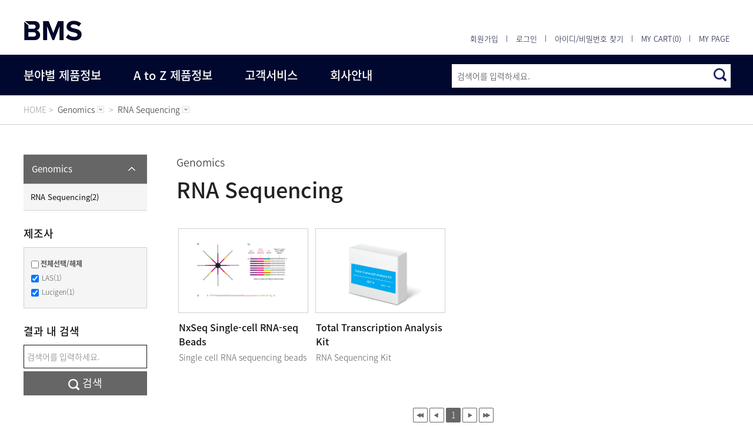

--- FILE ---
content_type: text/html; charset=utf-8
request_url: https://bms.kr/product/search_list.php?s_catg=40_10
body_size: 76016
content:


<!doctype html>
<html lang="ko">
<head>
<meta http-equiv="X-UA-Compatible" content="IE=edge" />
<meta name="viewport" content="width=device-width" />
<meta name="format-detection" content="telephone=02-3471-6500">
<meta charset="utf-8">
<meta property="og:url" content="https://bms.kr/" />
<meta property="og:title" content="비엠에스 | WE DELIVER SCIENCE"/>
<meta property="og:site_name" content="비엠에스 | WE DELIVER SCIENCE"/>
<meta property="og:type" content="website"/>
<meta property="og:image" content="/images/share.jpg"/>
<meta property="og:description" content="연구용기초장비 ㅣ 세포배양/분석 ㅣ Genetic Engineering ㅣ Genomics ㅣ PCR/qPCR/dPCR ㅣ 이미징장비 ㅣ 핵산/단백질 Purification ㅣ 자동화/대용량처리장치 ㅣ 진단검사/병리학 ㅣ 실험동물 ㅣ기타 "/>
<meta name="title" content="비엠에스 | WE DELIVER SCIENCE" />
<meta name="subject" content="비엠에스 | WE DELIVER SCIENCE">
<meta name="author" content="비엠에스 | WE DELIVER SCIENCE">
<meta name="publisher" content="BMS">
<meta name="description" content="비엠에스 | WE DELIVER SCIENCE">
<meta name="robots" content="index,follow" />
<meta name="keywords" content="비엠에스" />
<link rel="shortcut icon" href="/images/favicon.ico" type="image/x-icon">
<link rel="icon" href="/images/favicon.ico" type="image/x-icon">
<link rel="stylesheet" href="/common/css/font.css?v=20260121205936" type="text/css" />
<link rel="stylesheet" href="/common/css/basic.css?v=20260121205936" type="text/css" />
<link rel="stylesheet" href="/common/css/layout.css?v=20260121205936" type="text/css" />
<link rel="stylesheet" href="/common/css/sub.css?v=20260121205936" type="text/css" />

<script type="text/javascript" src='/common/js/jquery-1.9.1.min.js'></script>
<script type="text/javascript" src='/common/js/jquery.bxslider.min.js'></script>
<script type="text/javascript" src='/common/js/jquery.custom.js?v=20260121205936'></script>
<script type="text/javascript" src='/lib/js/jquery-form.min.js?v=20260121205936'></script>
<script type="text/javascript" src='/lib/js/common.v10.js?v=20260121205936'></script>
<script type="text/javascript" src='/lib/js/ajax.v10.js?v=20260121205936'></script>
<script type="text/javascript" src='/lib/js/global.v10.js?v=20260121205936'></script>
<script>

var ajax_sep='!@#@!';
</script>

<!--Start of Tawk.to Script-->
<!--
<script type="text/javascript">
var Tawk_API=Tawk_API||{}, Tawk_LoadStart=new Date();
(function(){
var s1=document.createElement("script"),s0=document.getElementsByTagName("script")[0];
s1.async=true;
s1.src='https://embed.tawk.to/5da9628b78ab74187a5a3ec4/default';
s1.charset='UTF-8';
s1.setAttribute('crossorigin','*');
s0.parentNode.insertBefore(s1,s0);
})();
</script> -->
<!--End of Tawk.to Script-->

<!--
<script>
var url = "https://bmskorea.co.kr:14013";
window.location.replace(url);
</script>

-->

<!-- Google Tag Manager (noscript) -->
<noscript><iframe src="https://www.googletagmanager.com/ns.html?id=GTM-NK3W5JVM"
height="0" width="0" style="display:none;visibility:hidden"></iframe></noscript>
<!-- End Google Tag Manager (noscript) -->


<!-- Google Tag Manager -->
<script>(function(w,d,s,l,i){w[l]=w[l]||[];w[l].push({'gtm.start':
new Date().getTime(),event:'gtm.js'});var f=d.getElementsByTagName(s)[0],
j=d.createElement(s),dl=l!='dataLayer'?'&l='+l:'';j.async=true;j.src=
'https://www.googletagmanager.com/gtm.js?id='+i+dl;f.parentNode.insertBefore(j,f);
})(window,document,'script','dataLayer','GTM-NK3W5JVM');</script>
<!-- End Google Tag Manager -->

<span itemscope="" itemtype="http://schema.org/Organization">
<link itemprop="url" href="https://www.bms.kr">
<a itemprop="sameAs" href="https://www.instagram.com/bms_korea/"></a>
<a itemprop="sameAs" href="https://blog.naver.com/bms_korea"></a>
<a itemprop="sameAs" href="https://post.naver.com/bms_lab"></a>
<a itemprop="sameAs" href="https://www.youtube.com/channel/UCrJNHTe5n2wAiXJ0lvnQzZw"></a>
<a itemprop="sameAs" href="https://www.linkedin.com/company/35662868"></a>
</span>





<title>비엠에스 | WE DELIVER SCIENCE</title>
</head>
<body>
<form id="frm_temp" name="frm_temp" method="get" action="/" style="height:auto;"></form><div id="ajaxPop" class="divFixed"></div>
<div class="overlay"></div>
<div class="overlay2"></div>
<div class="overlay3"></div>
<div class="grayback" onclick="tabletMenuOff();"></div>
<div id="wrap" class="sub">
<!-- header-->
<div id="header">
  <div class="headerWrap">
	<div class="top">
		<div class="tabletMenu"><a href="javascript:tabletMenuOn();"><img src="/images/common/menu_tablet_color.png" alt="테블릿/모바일 메뉴 열기" width="31" /></a></div>
		<h1><a href="https://www.bms.kr"><img src="../../images/common/logo2021_.png" alt="BMS"  /></a></h1>
		<div class="util">
			<ul>
								<li><a href="/member/join_step01.php">회원가입</a></li>
				<li><a href="/member/login.php">로그인</a></li>
				<li><a href="/member/findInfo.php">아이디/비밀번호 찾기</a></li>
 								<li><a href="/member/myCart.php">MY CART(0)</a></li>
				<li class="last"><a href="/member/requestList.php">MY PAGE</a></li>
			</ul>
		</div>
	</div>
	<div class="topmenu">
		<div class="utilTablet">
			<ul>
								<li class="join"><a href="/member/join_step01.php">회원가입</a></li>
				<li class="login"><a href="/member/login.php">로그인</a></li>
				<!--<li class="find"><a href="/member/findInfo.php">아이디/비밀번호 찾기</a></li>-->
								<li class="cart"><a href="/member/myCart.php">MY CART<span class="cartNum">0</span></a></li>
				<li class="mypage last"><a href="/member/requestList.php">MY PAGE</a></li>
			</ul>
			<a href="javascript:tabletMenuOff();" class="close">모바일/테블릿 메뉴 닫기</a>
		</div>

		<div class="inner">
			<ul class="navigation">
				<li class="on">
					<a href="javascript:;">분야별 제품정보</a>
					<div class="submenu submenu01">
						
<!-- 카테고리 목록 -->
<ul class="cateInfo"><li data-z="1" class="active"><a href="#none" data-link="ajax%5Eaction%5Eaction%[base64]%7Cs_cg1%3A10" class="lnk">연구용기초장비</a></li><li data-z="2"><a href="#none" data-link="ajax%5Eaction%5Eaction%[base64]%7Cs_cg1%3A20" class="lnk">세포배양ㅣ분석</a></li><li data-z="3"><a href="#none" data-link="ajax%5Eaction%5Eaction%[base64]%7Cs_cg1%3A30" class="lnk">Genetic Engineering</a></li><li data-z="4"><a href="#none" data-link="ajax%5Eaction%5Eaction%[base64]%7Cs_cg1%3A40" class="lnk">Genomics</a></li><li data-z="5"><a href="#none" data-link="ajax%5Eaction%5Eaction%[base64]%7Cs_cg1%3A50" class="lnk">PCRㅣqPCRㅣdPCR</a></li><li data-z="6"><a href="#none" data-link="ajax%5Eaction%5Eaction%[base64]%7Cs_cg1%3A60" class="lnk">이미징 장비</a></li><li data-z="7"><a href="#none" data-link="ajax%5Eaction%5Eaction%[base64]%7Cs_cg1%3A70" class="lnk">전기영동 장치</a></li><li data-z="8"><a href="#none" data-link="ajax%5Eaction%5Eaction%[base64]%7Cs_cg1%3A80" class="lnk">핵산ㅣ단백질 분리</a></li><li data-z="9"><a href="#none" data-link="ajax%5Eaction%5Eaction%[base64]%7Cs_cg1%3A90" class="lnk">자동화ㅣ대용량 처리 장비</a></li><li data-z="10"><a href="#none" data-link="ajax%5Eaction%5Eaction%[base64]%7Cs_cg1%3AA0" class="lnk">진단검사ㅣ병리학</a></li><li data-z="11"><a href="#none" data-link="ajax%5Eaction%5Eaction%[base64]%7Cs_cg1%3AB0" class="lnk">실험 동물</a></li><li data-z="12"><a href="#none" data-link="ajax%5Eaction%5Eaction%[base64]%7Cs_cg1%3AC0" class="lnk">STEMCELL</a></li><li data-z="13"><a href="#none" data-link="ajax%5Eaction%5Eaction%[base64]%7Cs_cg1%3AD0" class="lnk">Etc.</a></li></ul>
<div id="cg_top_desc" class="cg cg1">
<div class="left"><div class="leftHead"><div class="img"><a href="/product/search_list.php?s_catg=10"><img src="/data/category/20161124212242_8384529275836db9252a65.gif" alt="카테고리 이미지" width="234" height="141" onerror="imageError(this);"/></a></div>
<!-- Data -->
<div class="data"><a href="/product/search_list.php?s_catg=10"><dl><dt>연구용기초장비</dt><dd>비엠에스는 연구실 기초 장비부터 소모품까지, 연구실 셋팅에 기본이 되는 장비와 소모품을 국내 연구실에 공급하고 있습니다.<br />
또한 오랜 경험과 전문지식을 갖춘 제품 담당자의 Application지원과 철저한 사후관리를 지원합니다.</dd></dl></a></div><!-- Data -->
<!-- cateList -->
<div class="cateList"><ul class="floatL"><li><a href="/product/search_list.php?s_catg=10_01">Centrifuge</a></li><li><a href="/product/search_list.php?s_catg=10_02">Concentrator & Freeze Dryer</a></li><li><a href="/product/search_list.php?s_catg=10_03">Shaker & Mixer</a></li><li><a href="/product/search_list.php?s_catg=10_04">Deep Freezer</a></li><li><a href="/product/search_list.php?s_catg=10_06">Water Purification System</a></li><li><a href="/product/search_list.php?s_catg=10_07">Thermal Beads & Bath</a></li><li><a href="/product/search_list.php?s_catg=10_08">Autoclave</a></li><li><a href="/product/search_list.php?s_catg=10_09">Microplate Reader & Washer</a></li><li><a href="/product/search_list.php?s_catg=10_10">Vacuum Pump & Aspiration System</a></li><li><a href="/product/search_list.php?s_catg=10_12">Automatic Electronic Pipettor</a></li><li><a href="/product/search_list.php?s_catg=10_13">Manual Pipette</a></li><li><a href="/product/search_list.php?s_catg=10_14">pH Meter</a></li><li><a href="/product/search_list.php?s_catg=10_15">Spectrophotometer</a></li><li><a href="/product/search_list.php?s_catg=10_16">Controller Pipettor</a></li><li><a href="/product/search_list.php?s_catg=10_17">Microscopes</a></li><li><a href="/product/search_list.php?s_catg=10_18">실험실 기초 소모품</a></li><li><a href="/product/search_list.php?s_catg=10_19">Balances</a></li></ul></div><!-- cateList -->
</div><!-- leftHead -->
</div><!-- left -->
<!-- right --><div class="right"><a href="/product/antibody.php" target="_blank"><img src="/data/banner/2016/12/20170103091222_1003126777586aec6689045.gif" alt="상품배너" class="imgCatg1Banner" onerror="imageError(this);"/></a></div><!-- right -->
</div>					</div>
				</li>
				<li>
					<a href="javascript:;">A to Z 제품정보</a>
					<div class="submenu submenu02">
						
<ul class="atozInfo">
<li data-c="A" class="active"><a href="#">A</a></li><li data-c="B" ><a href="#">B</a></li><li data-c="C" ><a href="#">C</a></li><li data-c="D" ><a href="#">D</a></li><li data-c="E" ><a href="#">E</a></li><li data-c="F" ><a href="#">F</a></li><li data-c="G" ><a href="#">G</a></li><li data-c="H" ><a href="#">H</a></li><li data-c="I" ><a href="#">I</a></li><li data-c="" ><a href="#none" class="lgray">J</a></li><li data-c="K" ><a href="#">K</a></li><li data-c="L" ><a href="#">L</a></li><li data-c="N" ><a href="#">N</a></li><li data-c="M" ><a href="#">M</a></li><li data-c="O" ><a href="#">O</a></li><li data-c="P" ><a href="#">P</a></li><li data-c="Q" ><a href="#">Q</a></li><li data-c="R" ><a href="#">R</a></li><li data-c="S" ><a href="#">S</a></li><li data-c="T" ><a href="#">T</a></li><li data-c="U" ><a href="#">U</a></li><li data-c="V" ><a href="#">V</a></li><li data-c="W" ><a href="#">W</a></li><li data-c="X" ><a href="#">X</a></li><li data-c="Y" ><a href="#">Y</a></li><li data-c="Z" ><a href="#">Z</a></li></ul>
<!-- A -->
<div class="atoz atozA atoz1">
<div class="atozArea"><a href="/product/search_keyword.php?s_key=ACE2">ACE2</a><a href="/product/search_keyword.php?s_key=Acrylamide">Acrylamide</a><a href="/product/search_keyword.php?s_key=Activator">Activator</a><a href="/product/search_keyword.php?s_key=Active%20Motif">Active Motif</a><a href="/product/search_keyword.php?s_key=adhension">adhension</a><a href="/product/search_keyword.php?s_key=Adhesive%20Sealing%20Film">Adhesive Sealing Film</a><a href="/product/search_list.php?s_catg=90_11">Agar 배지 제조 & 분주 System</a><a href="/product/search_keyword.php?s_key=Agarose%20Bead">Agarose Bead</a><a href="/product/search_keyword.php?s_key=Airway%20Orgnaoid">Airway Orgnaoid</a><a href="/product/search_keyword.php?s_key=ALDEFLUOR%20Kit">ALDEFLUOR Kit</a><a href="/product/search_keyword.php?s_key=all%20in%20one">all in one</a><a href="/product/search_keyword.php?s_key=Allergen%20extract%20powder">Allergen extract powder</a><a href="/product/search_keyword.php?s_key=Alzheimer">Alzheimer</a><a href="/product/search_keyword.php?s_key=Amp2Seq">Amp2Seq</a><a href="/product/search_keyword.php?s_key=Amplification%20Plastics">Amplification Plastics</a><a href="/product/search_keyword.php?s_key=Amplification%20Reagents">Amplification Reagents</a><a href="/product/search_keyword.php?s_key=anaspec">anaspec</a><a href="/product/search_keyword.php?s_key=Animal%20origin-free">Animal origin-free</a><a href="/product/search_keyword.php?s_key=Anti-Adherence%20Rinsing%20Solution">Anti-Adherence Rinsing Solution</a><a href="/product/search_keyword.php?s_key=anti-sense%20oligonucleotide">anti-sense oligonucleotide</a><a href="/product/search_list.php?s_catg=D0_14">Antibody</a><a href="/product/search_keyword.php?s_key=Antibody">Antibody</a><a href="/product/search_keyword.php?s_key=Antibody%20cocktail">Antibody cocktail</a><a href="/product/search_list.php?s_catg=D0_13">Antibody 커스텀 서비스</a><a href="/product/search_keyword.php?s_key=Apoptosis">Apoptosis</a><a href="/product/search_keyword.php?s_key=ARA">ARA</a><a href="/product/search_keyword.php?s_key=ASO%20antibody">ASO antibody</a><a href="/product/search_keyword.php?s_key=Assay%20Kit">Assay Kit</a><a href="/product/search_list.php?s_catg=D0_06">Assay Kit</a><a href="/product/search_keyword.php?s_key=Assay%20Kits">Assay Kits</a><a href="/product/search_keyword.php?s_key=ATAC">ATAC</a><a href="/product/search_keyword.php?s_key=ATAC-Seq">ATAC-Seq</a><a href="/product/search_list.php?s_catg=10_08">Autoclave</a><a href="/product/search_keyword.php?s_key=Automated">Automated</a><a href="/product/search_list.php?s_catg=10_12">Automatic Electronic Pipettor</a></div>
</div><!-- A -->
<!-- B -->
<div class="atoz atozB">
<div class="atozArea"><a href="/product/search_keyword.php?s_key=B-amyloid">B-amyloid</a><a href="/product/search_list.php?s_catg=10_19">Balances</a><a href="/product/search_keyword.php?s_key=barcode">barcode</a><a href="/product/search_list.php?s_catg=90_07">Barcode System</a><a href="/product/search_keyword.php?s_key=BHQ">BHQ</a><a href="/product/search_keyword.php?s_key=biorad">biorad</a><a href="/product/search_keyword.php?s_key=Biotherapeutic%20antibodies">Biotherapeutic antibodies</a><a href="/product/search_keyword.php?s_key=BLI">BLI</a><a href="/product/search_keyword.php?s_key=Blocking">Blocking</a><a href="/product/search_keyword.php?s_key=Blood%20Vessel">Blood Vessel</a><a href="/product/search_keyword.php?s_key=Blotting">Blotting</a><a href="/product/search_keyword.php?s_key=Blotting%20Apparatus">Blotting Apparatus</a><a href="/product/search_keyword.php?s_key=Blotting%20Reagents">Blotting Reagents</a><a href="/product/search_list.php?s_catg=70_06">Blotting 장치ㅣ시약 </a><a href="/product/search_keyword.php?s_key=BrainPhys">BrainPhys</a><a href="/product/search_keyword.php?s_key=Bst">Bst</a><a href="/product/search_keyword.php?s_key=Buffer">Buffer</a><a href="/product/search_keyword.php?s_key=Bulk%20reagent%20dispenser">Bulk reagent dispenser</a></div>
</div><!-- B -->
<!-- C -->
<div class="atoz atozC">
<div class="atozArea"><a href="/product/search_keyword.php?s_key=Cage">Cage</a><a href="/product/search_keyword.php?s_key=Cancer">Cancer</a><a href="/product/search_keyword.php?s_key=Capper">Capper</a><a href="/product/search_keyword.php?s_key=Cardiovascular">Cardiovascular</a><a href="/product/search_keyword.php?s_key=Cas9%20stable%20Cell%20line">Cas9 stable Cell line</a><a href="/product/search_keyword.php?s_key=cDNA">cDNA</a><a href="/product/search_list.php?s_catg=50_02">cDNA Synthesis Kit</a><a href="/product/search_keyword.php?s_key=Cell">Cell</a><a href="/product/search_list.php?s_catg=20_06">Cell Analyzer</a><a href="/product/search_list.php?s_catg=20_01">Cell Counter</a><a href="/product/search_keyword.php?s_key=cell%20cultivation">cell cultivation</a><a href="/product/search_list.php?s_catg=C0_01">Cell Culture Media and Supplement</a><a href="/product/search_list.php?s_catg=C0_02">Cell Dyes and Detection Assay Kits</a><a href="/product/search_keyword.php?s_key=Cell%20Free%20DNA">Cell Free DNA</a><a href="/product/search_list.php?s_catg=C0_08">Cell Isolation Products</a><a href="/product/search_keyword.php?s_key=Cell%20Lysis">Cell Lysis</a><a href="/product/search_list.php?s_catg=C0_06">Cell Storage Media</a><a href="/product/search_keyword.php?s_key=cellanalyzer">cellanalyzer</a><a href="/product/search_keyword.php?s_key=cellfusion">cellfusion</a><a href="/product/search_keyword.php?s_key=CellTrics">CellTrics</a><a href="/product/search_list.php?s_catg=10_01">Centrifuge</a><a href="/product/search_keyword.php?s_key=cfDNA%20Isolation%20kit">cfDNA Isolation kit</a><a href="/product/search_keyword.php?s_key=CFX%20Duet">CFX Duet</a><a href="/product/search_keyword.php?s_key=CFX%20Maestro%20Software">CFX Maestro Software</a><a href="/product/search_keyword.php?s_key=CFX%20Opus%20Real-time%20PCR%20Systems">CFX Opus Real-time PCR Systems</a><a href="/product/search_keyword.php?s_key=Characterization%20kit">Characterization kit</a><a href="/product/search_keyword.php?s_key=Chemi%20Doc">Chemi Doc</a><a href="/product/search_list.php?s_catg=60_04">Chemiluminescence Imaging System</a><a href="/product/search_keyword.php?s_key=ChIP">ChIP</a><a href="/product/search_list.php?s_catg=20_12">ChIP 실험 장비 ㅣ 시약</a><a href="/product/search_keyword.php?s_key=CHO">CHO</a><a href="/product/search_keyword.php?s_key=CHO%20배양%20Supplement">CHO 배양 Supplement</a><a href="/product/search_list.php?s_catg=40_12">Clean-up and size selection bead</a><a href="/product/search_keyword.php?s_key=clonacell">clonacell</a><a href="/product/search_list.php?s_catg=30_09">Cloning Kit</a><a href="/product/search_keyword.php?s_key=CO2%20INCUABOTR">CO2 INCUABOTR</a><a href="/product/search_keyword.php?s_key=Cod-UNG">Cod-UNG</a><a href="/product/search_keyword.php?s_key=column">column</a><a href="/product/search_keyword.php?s_key=Competent%20Cell">Competent Cell</a><a href="/product/search_list.php?s_catg=30_12">Competent Cell</a><a href="/product/search_keyword.php?s_key=Competent%20E.%20coli">Competent E. coli</a><a href="/product/search_keyword.php?s_key=Concentration">Concentration</a><a href="/product/search_list.php?s_catg=10_02">Concentrator & Freeze Dryer</a><a href="/product/search_list.php?s_catg=80_10">Consumables</a><a href="/product/search_list.php?s_catg=10_16">Controller Pipettor</a><a href="/product/search_list.php?s_catg=50_01">Conventional PCR</a><a href="/product/search_keyword.php?s_key=Cover%20Slides">Cover Slides</a><a href="/product/search_keyword.php?s_key=COVID-19">COVID-19</a><a href="/product/search_keyword.php?s_key=COVID19">COVID19</a><a href="/product/search_list.php?s_catg=30_16">CRISPR Screening Service</a><a href="/product/search_keyword.php?s_key=Cryo%20Tubes">Cryo Tubes</a><a href="/product/search_list.php?s_catg=20_15">Cryogenic Product</a><a href="/product/search_keyword.php?s_key=CryoStor">CryoStor</a><a href="/product/search_keyword.php?s_key=Crystallization%20Screens">Crystallization Screens</a><a href="/product/search_list.php?s_catg=D0_12">Crystallography 관련 소모품</a><a href="/product/search_list.php?s_catg=D0_11">Crystallography 전용 시약</a><a href="/product/search_list.php?s_catg=C0_15">Culture and General Supplies</a><a href="/product/search_list.php?s_catg=20_13">Culture Plasticware</a><a href="/product/search_keyword.php?s_key=Cultureware">Cultureware</a><a href="/product/search_keyword.php?s_key=CUT&Tag">CUT&Tag</a><a href="/product/search_keyword.php?s_key=Cuvette">Cuvette</a></div>
</div><!-- C -->
<!-- D -->
<div class="atoz atozD">
<div class="atozArea"><a href="/product/search_list.php?s_catg=B0_01">DBL 생산동물</a><a href="/product/search_keyword.php?s_key=dCas9-VPR%20stable%20Cell%20line">dCas9-VPR stable Cell line</a><a href="/product/search_keyword.php?s_key=ddPCR">ddPCR</a><a href="/product/search_keyword.php?s_key=Decontamination%20kit">Decontamination kit</a><a href="/product/search_list.php?s_catg=10_04">Deep Freezer</a><a href="/product/search_list.php?s_catg=60_02">Densitometer </a><a href="/product/search_list.php?s_catg=C0_09">Density Gradient Media</a><a href="/product/search_keyword.php?s_key=Density%20gradient%20medium">Density gradient medium</a><a href="/product/search_keyword.php?s_key=Desalting%20tools">Desalting tools</a><a href="/product/search_keyword.php?s_key=Diabetes">Diabetes</a><a href="/product/search_keyword.php?s_key=Diafiltration">Diafiltration</a><a href="/product/search_keyword.php?s_key=Differentiation%20Kit">Differentiation Kit</a><a href="/product/search_list.php?s_catg=40_09">Digital droplet single cell isolator</a><a href="/product/search_keyword.php?s_key=Digital%20Microscope">Digital Microscope</a><a href="/product/search_list.php?s_catg=50_10">Digital PCR</a><a href="/product/search_keyword.php?s_key=Digital%20PCR">Digital PCR</a><a href="/product/search_list.php?s_catg=B0_02">Disease Model</a><a href="/product/search_keyword.php?s_key=Dispenser">Dispenser</a><a href="/product/search_keyword.php?s_key=Dispenser%20Stacker">Dispenser Stacker</a><a href="/product/search_keyword.php?s_key=DMi8">DMi8</a><a href="/product/search_keyword.php?s_key=DNA">DNA</a><a href="/product/search_keyword.php?s_key=DNA%20Extraction">DNA Extraction</a><a href="/product/search_keyword.php?s_key=DNA%20ladder">DNA ladder</a><a href="/product/search_keyword.php?s_key=DNA%20ligase">DNA ligase</a><a href="/product/search_keyword.php?s_key=DNA%20methylation">DNA methylation</a><a href="/product/search_list.php?s_catg=50_15">DNA Oligo production</a><a href="/product/search_keyword.php?s_key=DNA%20Polymerase">DNA Polymerase</a><a href="/product/search_keyword.php?s_key=DNA%20prep%20kit">DNA prep kit</a><a href="/product/search_keyword.php?s_key=DNA%20Purification">DNA Purification</a><a href="/product/search_list.php?s_catg=80_08">DNA Purification Kit</a><a href="/product/search_keyword.php?s_key=DNA%20전기영동">DNA 전기영동</a><a href="/product/search_keyword.php?s_key=DNA/RNA%20purification">DNA/RNA purification</a><a href="/product/search_list.php?s_catg=70_02">DNAㅣRNA 전기영동 시약ㅣ소모품 </a><a href="/product/search_list.php?s_catg=70_01">DNAㅣRNA 전기영동 장치 </a></div>
</div><!-- D -->
<!-- E -->
<div class="atoz atozE">
<div class="atozArea"><a href="/product/search_keyword.php?s_key=EasySep">EasySep</a><a href="/product/search_keyword.php?s_key=ecfg21">ecfg21</a><a href="/product/search_keyword.php?s_key=Electrocompetent%20E.%20coli">Electrocompetent E. coli</a><a href="/product/search_keyword.php?s_key=Electronic%20pipette">Electronic pipette</a><a href="/product/search_keyword.php?s_key=Electrophoresis">Electrophoresis</a><a href="/product/search_keyword.php?s_key=ELISA">ELISA</a><a href="/product/search_keyword.php?s_key=ELISA%20Reagents">ELISA Reagents</a><a href="/product/search_keyword.php?s_key=Embroid%20bodies">Embroid bodies</a><a href="/product/search_keyword.php?s_key=Enzyme">Enzyme</a><a href="/product/search_keyword.php?s_key=epigenetics">epigenetics</a><a href="/product/search_list.php?s_catg=20_17">Epigenetics Custom Service</a><a href="/product/search_list.php?s_catg=D0_05">Epitope mapping 서비스</a><a href="/product/search_list.php?s_catg=D0">Etc.</a><a href="/product/search_keyword.php?s_key=Exo-Flow">Exo-Flow</a><a href="/product/search_keyword.php?s_key=exocet">exocet</a><a href="/product/search_keyword.php?s_key=ExoQuick">ExoQuick</a><a href="/product/search_keyword.php?s_key=ExoQuick%20TC">ExoQuick TC</a><a href="/product/search_keyword.php?s_key=EXOSOME">EXOSOME</a><a href="/product/search_keyword.php?s_key=exosome%20proteomics">exosome proteomics</a><a href="/product/search_keyword.php?s_key=exosome%20분리">exosome 분리</a><a href="/product/search_keyword.php?s_key=extraction">extraction</a></div>
</div><!-- E -->
<!-- F -->
<div class="atoz atozF">
<div class="atozArea"><a href="/product/search_keyword.php?s_key=Feed">Feed</a><a href="/product/search_keyword.php?s_key=Feeder-free">Feeder-free</a><a href="/product/search_keyword.php?s_key=fermentor">fermentor</a><a href="/product/search_keyword.php?s_key=FFPE">FFPE</a><a href="/product/search_keyword.php?s_key=Filter">Filter</a><a href="/product/search_keyword.php?s_key=filtration">filtration</a><a href="/product/search_keyword.php?s_key=Flow%20Cytometery">Flow Cytometery</a><a href="/product/search_list.php?s_catg=20_02">Flow Cytometry & Image Cytometry</a><a href="/product/search_keyword.php?s_key=Fluorescent%20Cell%20Imager">Fluorescent Cell Imager</a><a href="/product/search_list.php?s_catg=D0_10">Fluorescent Dyes</a><a href="/product/search_keyword.php?s_key=Food%20Allergen%20Screening%20ELISA%20Kit">Food Allergen Screening ELISA Kit</a><a href="/product/search_keyword.php?s_key=FPLC">FPLC</a></div>
</div><!-- F -->
<!-- G -->
<div class="atoz atozG">
<div class="atozArea"><a href="/product/search_keyword.php?s_key=gDNA%20removal%20Kit">gDNA removal Kit</a><a href="/product/search_list.php?s_catg=60_03">Gel Documentation System </a><a href="/product/search_keyword.php?s_key=Gel%20Documentation%20System">Gel Documentation System</a><a href="/product/search_keyword.php?s_key=Gel%20Dryers">Gel Dryers</a><a href="/product/search_list.php?s_catg=70_10">Gel Drying System </a><a href="/product/search_keyword.php?s_key=gel%20imaging%20system">gel imaging system</a><a href="/product/search_keyword.php?s_key=Gel%20Prep">Gel Prep</a><a href="/product/search_keyword.php?s_key=Gels">Gels</a><a href="/product/search_keyword.php?s_key=gene%20editing">gene editing</a><a href="/product/search_keyword.php?s_key=GENE%20TRANSFER">GENE TRANSFER</a><a href="/product/search_list.php?s_catg=30_01">Gene Transfer System </a><a href="/product/search_keyword.php?s_key=GenePulser">GenePulser</a><a href="/product/search_list.php?s_catg=30">Genetic Engineering</a><a href="/product/search_list.php?s_catg=C0_11">Genome Editing and Molecular Tools</a><a href="/product/search_keyword.php?s_key=Genomic%20DNA">Genomic DNA</a><a href="/product/search_list.php?s_catg=80_02">Genomic DNA Purification Kit</a><a href="/product/search_list.php?s_catg=40">Genomics</a><a href="/product/search_keyword.php?s_key=GPX">GPX</a><a href="/product/search_keyword.php?s_key=GripTip">GripTip</a><a href="/product/search_keyword.php?s_key=GTPase">GTPase</a></div>
</div><!-- G -->
<!-- H -->
<div class="atoz atozH">
<div class="atozArea"><a href="/product/search_keyword.php?s_key=Heat%20Sealer">Heat Sealer</a><a href="/product/search_keyword.php?s_key=Heating%20Magnetic%20Stirrer">Heating Magnetic Stirrer</a><a href="/product/search_keyword.php?s_key=Hematology%20Analyzer">Hematology Analyzer</a><a href="/product/search_keyword.php?s_key=hepatic%20organoid">hepatic organoid</a><a href="/product/search_keyword.php?s_key=His-tag">His-tag</a><a href="/product/search_keyword.php?s_key=Histone">Histone</a><a href="/product/search_keyword.php?s_key=histone%20modification">histone modification</a><a href="/product/search_keyword.php?s_key=HL-dsDNase">HL-dsDNase</a><a href="/product/search_keyword.php?s_key=homogenizer">homogenizer</a><a href="/product/search_list.php?s_catg=80_07">Homogenizer & Sonicator</a><a href="/product/search_keyword.php?s_key=horomones">horomones</a><a href="/product/search_keyword.php?s_key=Hot%20Start">Hot Start</a><a href="/product/search_list.php?s_catg=80_12">HPLC</a><a href="/product/search_keyword.php?s_key=hPSC">hPSC</a><a href="/product/search_keyword.php?s_key=hPSC%20scale-up용%20bioreactor">hPSC scale-up용 bioreactor</a><a href="/product/search_keyword.php?s_key=hPSC%20scale-up용%20배양%20배지">hPSC scale-up용 배양 배지</a><a href="/product/search_keyword.php?s_key=Human">Human</a><a href="/product/search_keyword.php?s_key=human%20dorsal%20forebrain%20organoid">human dorsal forebrain organoid</a><a href="/product/search_keyword.php?s_key=human%20gastric%20organoid">human gastric organoid</a><a href="/product/search_keyword.php?s_key=Human%20NK%20cell">Human NK cell</a><a href="/product/search_keyword.php?s_key=Hybridization%20Chain%20Reaction">Hybridization Chain Reaction</a></div>
</div><!-- H -->
<!-- I -->
<div class="atoz atozI">
<div class="atozArea"><a href="/product/search_keyword.php?s_key=i-MyRUN%20II">i-MyRUN II</a><a href="/product/search_keyword.php?s_key=IEF">IEF</a><a href="/product/search_keyword.php?s_key=IHC">IHC</a><a href="/product/search_keyword.php?s_key=Image%20Cytometry">Image Cytometry</a><a href="/product/search_keyword.php?s_key=Imaging%20System">Imaging System</a><a href="/product/search_keyword.php?s_key=Immuno">Immuno</a><a href="/product/search_keyword.php?s_key=immunology">immunology</a><a href="/product/search_keyword.php?s_key=In%20Situ%20Hybridization">In Situ Hybridization</a><a href="/product/search_list.php?s_catg=30_15">In Vitro Transcription Kit</a><a href="/product/search_keyword.php?s_key=In%20Vitro%20Transcription%20Kit">In Vitro Transcription Kit</a><a href="/product/search_keyword.php?s_key=In%20vivo%20models">In vivo models</a><a href="/product/search_list.php?s_catg=20_04">Incubator</a><a href="/product/search_keyword.php?s_key=INDEL">INDEL</a><a href="/product/search_keyword.php?s_key=Inoculation">Inoculation</a><a href="/product/search_list.php?s_catg=C0_07">Instrument and Software</a><a href="/product/search_keyword.php?s_key=IntelliQube%20System">IntelliQube System</a><a href="/product/search_keyword.php?s_key=Interactome%20profiling">Interactome profiling</a><a href="/product/search_keyword.php?s_key=iPSC%20reprogramming%20kit">iPSC reprogramming kit</a><a href="/product/search_list.php?s_catg=20_18">iPSC-derived cell</a><a href="/product/search_keyword.php?s_key=ISH">ISH</a><a href="/product/search_keyword.php?s_key=isolation%20kit">isolation kit</a></div>
</div><!-- I -->
<!-- J -->
<div class="atoz atozJ">
<div class="atozArea"><a href="#none">N/A</a></div>
</div><!-- J -->
<!-- K -->
<div class="atoz atozK">
<div class="atozArea"><a href="/product/search_keyword.php?s_key=keratinocyte">keratinocyte</a><a href="/product/search_keyword.php?s_key=Kinetics">Kinetics</a><a href="/product/search_keyword.php?s_key=klenow%20DNA%20polymerase">klenow DNA polymerase</a><a href="/product/search_list.php?s_catg=30_14">Knock-In/Out Service</a></div>
</div><!-- K -->
<!-- L -->
<div class="atoz atozL">
<div class="atozArea"><a href="/product/search_list.php?s_catg=90_10">Lab Automation System</a><a href="/product/search_list.php?s_catg=90_09">Label-free Biomolecular Interaction Analysis</a><a href="/product/search_list.php?s_catg=C0_10">Laboratory Equipment</a><a href="/product/search_keyword.php?s_key=Laboratory%20Fermentor">Laboratory Fermentor</a><a href="/product/search_keyword.php?s_key=Laboratory%20freeze%20dryer">Laboratory freeze dryer</a><a href="/product/search_keyword.php?s_key=LAMP">LAMP</a><a href="/product/search_keyword.php?s_key=LAS">LAS</a><a href="/product/search_keyword.php?s_key=Lentivirus">Lentivirus</a><a href="/product/search_keyword.php?s_key=library">library</a><a href="/product/search_keyword.php?s_key=Ligase">Ligase</a><a href="/product/search_keyword.php?s_key=ligation">ligation</a><a href="/product/search_list.php?s_catg=30_10">Ligation Kit </a><a href="/product/search_list.php?s_catg=90_01">Liquid Handling System</a><a href="/product/search_keyword.php?s_key=Lung%20Organoid">Lung Organoid</a><a href="/product/search_keyword.php?s_key=Lymphoprep">Lymphoprep</a><a href="/product/search_keyword.php?s_key=Lyomicron">Lyomicron</a></div>
</div><!-- L -->
<!-- N -->
<div class="atoz atozN">
<div class="atozArea"><a href="/product/search_keyword.php?s_key=nanodrop">nanodrop</a><a href="/product/search_keyword.php?s_key=Nanoparticle%20Tracking%20Analysis">Nanoparticle Tracking Analysis</a><a href="/product/search_keyword.php?s_key=nanophotometer">nanophotometer</a><a href="/product/search_keyword.php?s_key=nepagene">nepagene</a><a href="/product/search_keyword.php?s_key=Neural%20Organoid">Neural Organoid</a><a href="/product/search_keyword.php?s_key=Neuroscience">Neuroscience</a><a href="/product/search_keyword.php?s_key=Neutralization%20Assay">Neutralization Assay</a><a href="/product/search_keyword.php?s_key=Next%20Generation%20Sequencing">Next Generation Sequencing</a><a href="/product/search_keyword.php?s_key=NGS">NGS</a><a href="/product/search_list.php?s_catg=40_02">NGS Data Analysis</a><a href="/product/search_list.php?s_catg=40_04">NGS Library Prep System</a><a href="/product/search_list.php?s_catg=50_14">NGS Library Quantification Kit</a><a href="/product/search_keyword.php?s_key=Ni-TED%20Resin">Ni-TED Resin</a><a href="/product/search_keyword.php?s_key=NK%20Cell">NK Cell</a><a href="/product/search_keyword.php?s_key=nta">nta</a><a href="/product/search_keyword.php?s_key=Nuclear%20Extract%20Kit">Nuclear Extract Kit</a><a href="/product/search_keyword.php?s_key=Nuclease">Nuclease</a><a href="/product/search_keyword.php?s_key=Nucleic%20Acid%20Electrophoresis">Nucleic Acid Electrophoresis</a><a href="/product/search_keyword.php?s_key=Nucleic%20Acid%20Purification">Nucleic Acid Purification</a><a href="/product/search_list.php?s_catg=90_04">Nucleic Acid Purification System </a><a href="/product/search_keyword.php?s_key=NucleoBond%20Xtra%20Midi/Maxi%20Kit">NucleoBond Xtra Midi/Maxi Kit</a><a href="/product/search_keyword.php?s_key=NucleoSpin">NucleoSpin</a><a href="/product/search_keyword.php?s_key=NucleoSpin%20Plasma%20XS">NucleoSpin Plasma XS</a><a href="/product/search_keyword.php?s_key=NucleoSpin%20RNA%20Plus%20XS">NucleoSpin RNA Plus XS</a><a href="/product/search_keyword.php?s_key=NucleoZOL">NucleoZOL</a></div>
</div><!-- N -->
<!-- M -->
<div class="atoz atozM">
<div class="atozArea"><a href="/product/search_keyword.php?s_key=magnetic%20bead">magnetic bead</a><a href="/product/search_keyword.php?s_key=Magnetic%20Stirrer">Magnetic Stirrer</a><a href="/product/search_keyword.php?s_key=maintenance%20medium">maintenance medium</a><a href="/product/search_list.php?s_catg=10_13">Manual Pipette</a><a href="/product/search_keyword.php?s_key=Marker">Marker</a><a href="/product/search_keyword.php?s_key=master%20mix">master mix</a><a href="/product/search_list.php?s_catg=C0_04">Matrices and Substrates</a><a href="/product/search_keyword.php?s_key=Medium">Medium</a><a href="/product/search_keyword.php?s_key=Membrane">Membrane</a><a href="/product/search_keyword.php?s_key=MGISP-100">MGISP-100</a><a href="/product/search_keyword.php?s_key=MGISP-960">MGISP-960</a><a href="/product/search_list.php?s_catg=40_05">Microarray System </a><a href="/product/search_list.php?s_catg=40_06">Microarray 및 NGS Data 분석 System</a><a href="/product/search_list.php?s_catg=10_09">Microplate Reader & Washer </a><a href="/product/search_list.php?s_catg=20_11">MicroRNAㅣExosome 연구 시약 </a><a href="/product/search_keyword.php?s_key=Microscope">Microscope</a><a href="/product/search_list.php?s_catg=10_17">Microscopes</a><a href="/product/search_keyword.php?s_key=Microwellplate">Microwellplate</a><a href="/product/search_keyword.php?s_key=MN">MN</a><a href="/product/search_keyword.php?s_key=Monocyte">Monocyte</a><a href="/product/search_keyword.php?s_key=Mouse">Mouse</a><a href="/product/search_keyword.php?s_key=Mouse%20Intestinal%20Organoid">Mouse Intestinal Organoid</a><a href="/product/search_keyword.php?s_key=Mouse%20Liver%20Organoid">Mouse Liver Organoid</a><a href="/product/search_keyword.php?s_key=mRNA%20Library%20prep">mRNA Library prep</a><a href="/product/search_keyword.php?s_key=MSC%20분화%20배지">MSC 분화 배지</a><a href="/product/search_keyword.php?s_key=mTeSR™%20Plus">mTeSR™ Plus</a><a href="/product/search_keyword.php?s_key=mTeSR™1">mTeSR™1</a><a href="/product/search_keyword.php?s_key=Multi%20Position">Multi Position</a><a href="/product/search_keyword.php?s_key=Multiple%20Sclerosis">Multiple Sclerosis</a><a href="/product/search_keyword.php?s_key=Multiplex">Multiplex</a><a href="/product/search_list.php?s_catg=90_05">Multiplex Interaction Analysis System </a><a href="/product/search_list.php?s_catg=60_05">Multiplexed Tissue Imaging System</a><a href="/product/search_keyword.php?s_key=Multiplexed%20Tissue%20Imaging%20System">Multiplexed Tissue Imaging System</a><a href="/product/search_list.php?s_catg=30_13">Mutagenesis Kit</a><a href="/product/search_keyword.php?s_key=Myelin">Myelin</a></div>
</div><!-- M -->
<!-- O -->
<div class="atoz atozO">
<div class="atozArea"><a href="/product/search_keyword.php?s_key=oKtopure">oKtopure</a><a href="/product/search_keyword.php?s_key=Oligodendrocyte">Oligodendrocyte</a><a href="/product/search_keyword.php?s_key=Oncotype%20DX">Oncotype DX</a><a href="/product/search_keyword.php?s_key=OPTIKA">OPTIKA</a><a href="/product/search_keyword.php?s_key=Organoid">Organoid</a><a href="/product/search_keyword.php?s_key=Organoid%20Differentiation">Organoid Differentiation</a></div>
</div><!-- O -->
<!-- P -->
<div class="atoz atozP">
<div class="atozArea"><a href="/product/search_keyword.php?s_key=Pall">Pall</a><a href="/product/search_keyword.php?s_key=Parkinson’s%20disease">Parkinson’s disease</a><a href="/product/search_keyword.php?s_key=PBMC">PBMC</a><a href="/product/search_keyword.php?s_key=PCR">PCR</a><a href="/product/search_keyword.php?s_key=PCR%20Adhesive%20Sealing%20Film">PCR Adhesive Sealing Film</a><a href="/product/search_keyword.php?s_key=PCR%20Amplification">PCR Amplification</a><a href="/product/search_list.php?s_catg=50_04">PCR Clean-Up Kit</a><a href="/product/search_list.php?s_catg=50_12">PCR Consumable</a><a href="/product/search_keyword.php?s_key=PCR%20Enzyme">PCR Enzyme</a><a href="/product/search_list.php?s_catg=50_03">PCR Enzyme</a><a href="/product/search_keyword.php?s_key=PCR%20Master%20Mix">PCR Master Mix</a><a href="/product/search_list.php?s_catg=50_13">PCR Plasticware</a><a href="/product/search_list.php?s_catg=50_09">PCR Plate Sealer</a><a href="/product/search_list.php?s_catg=50_06">PCR primer</a><a href="/product/search_list.php?s_catg=50">PCRㅣqPCRㅣdPCR</a><a href="/product/search_list.php?s_catg=D0_03">Peptide</a><a href="/product/search_keyword.php?s_key=peptide">peptide</a><a href="/product/search_keyword.php?s_key=peptides">peptides</a><a href="/product/search_list.php?s_catg=10_14">pH Meter</a><a href="/product/search_keyword.php?s_key=Pipetting">Pipetting</a><a href="/product/search_keyword.php?s_key=Plant%20DNA">Plant DNA</a><a href="/product/search_keyword.php?s_key=Plasmid">Plasmid</a><a href="/product/search_keyword.php?s_key=plasmid%20DNA%20purification">plasmid DNA purification</a><a href="/product/search_list.php?s_catg=80_01">Plasmid DNA Purification Kit</a><a href="/product/search_keyword.php?s_key=Plates">Plates</a><a href="/product/search_keyword.php?s_key=Polymerase">Polymerase</a><a href="/product/search_keyword.php?s_key=Polynucleotide%20Kinase">Polynucleotide Kinase</a><a href="/product/search_keyword.php?s_key=Power%20Supply">Power Supply</a><a href="/product/search_list.php?s_catg=70_07">Power Supply </a><a href="/product/search_keyword.php?s_key=PrecisionAb">PrecisionAb</a><a href="/product/search_list.php?s_catg=C0_14">Primary and Cultured Cells</a><a href="/product/search_list.php?s_catg=20_08">Primary Cell & Cell Line</a><a href="/product/search_keyword.php?s_key=Primary%20human%20keratinocyte">Primary human keratinocyte</a><a href="/product/search_keyword.php?s_key=Primer">Primer</a><a href="/product/search_keyword.php?s_key=Protease">Protease</a><a href="/product/search_list.php?s_catg=D0_04">Protein</a><a href="/product/search_keyword.php?s_key=Protein">Protein</a><a href="/product/search_list.php?s_catg=80_05">Protein  Purification Kit</a><a href="/product/search_list.php?s_catg=30_04">Protein Delivery Reagent </a><a href="/product/search_keyword.php?s_key=Protein%20Electrophoresis">Protein Electrophoresis</a><a href="/product/search_keyword.php?s_key=protein%20purification">protein purification</a><a href="/product/search_list.php?s_catg=90_15">Protein Sequencer</a><a href="/product/search_keyword.php?s_key=Protein%20Standards">Protein Standards</a><a href="/product/search_list.php?s_catg=90_14">Protein/Nanoparticle analysis system</a><a href="/product/search_list.php?s_catg=70_03">Pulsed-Field 전기영동 장치 </a><a href="/product/search_keyword.php?s_key=purification">purification</a><a href="/product/search_keyword.php?s_key=purification%20kit">purification kit</a></div>
</div><!-- P -->
<!-- Q -->
<div class="atoz atozQ">
<div class="atozArea"><a href="/product/search_keyword.php?s_key=qPCR">qPCR</a><a href="/product/search_keyword.php?s_key=qPCR%20Adhesive%20Sealing%20Film">qPCR Adhesive Sealing Film</a><a href="/product/search_keyword.php?s_key=Quality%20control">Quality control</a></div>
</div><!-- Q -->
<!-- R -->
<div class="atoz atozR">
<div class="atozArea"><a href="/product/search_list.php?s_catg=90_90_08">Rare Cell Isolation</a><a href="/product/search_keyword.php?s_key=Ras">Ras</a><a href="/product/search_keyword.php?s_key=Rat">Rat</a><a href="/product/search_keyword.php?s_key=reader">reader</a><a href="/product/search_list.php?s_catg=A0_10">Reagents</a><a href="/product/search_keyword.php?s_key=Real%20time%20PCR">Real time PCR</a><a href="/product/search_keyword.php?s_key=Real-time">Real-time</a><a href="/product/search_keyword.php?s_key=Real-Time%20PCR">Real-Time PCR</a><a href="/product/search_list.php?s_catg=50_07">Real-time PCR Master Mix</a><a href="/product/search_keyword.php?s_key=Real-time%20PCR%20reagent">Real-time PCR reagent</a><a href="/product/search_list.php?s_catg=50_05">Real-time PCR System </a><a href="/product/search_keyword.php?s_key=recombinant%20protein">recombinant protein</a><a href="/product/search_keyword.php?s_key=Reference%20Standard">Reference Standard</a><a href="/product/search_keyword.php?s_key=Refractometer">Refractometer</a><a href="/product/search_list.php?s_catg=D0_09">Refractometer</a><a href="/product/search_keyword.php?s_key=Repair%20kit">Repair kit</a><a href="/product/search_keyword.php?s_key=Repseq+">Repseq+</a><a href="/product/search_keyword.php?s_key=Resin">Resin</a><a href="/product/search_list.php?s_catg=30_11">Resteriction Enzyme</a><a href="/product/search_keyword.php?s_key=Reverse%20Transcriptase">Reverse Transcriptase</a><a href="/product/search_keyword.php?s_key=ReverTra%20Ace">ReverTra Ace</a><a href="/product/search_keyword.php?s_key=RNA">RNA</a><a href="/product/search_keyword.php?s_key=RNA%20Extraction">RNA Extraction</a><a href="/product/search_keyword.php?s_key=RNA%20purification">RNA purification</a><a href="/product/search_list.php?s_catg=40_10">RNA Sequencing</a><a href="/product/search_keyword.php?s_key=RNase%20H">RNase H</a><a href="/product/search_keyword.php?s_key=RNase%20Inhibitor">RNase Inhibitor</a><a href="/product/search_keyword.php?s_key=Robot">Robot</a><a href="/product/search_keyword.php?s_key=rSAP">rSAP</a><a href="/product/search_keyword.php?s_key=RT-qPCR">RT-qPCR</a></div>
</div><!-- R -->
<!-- S -->
<div class="atoz atozS">
<div class="atozArea"><a href="/product/search_list.php?s_catg=D0_08">Safety system</a><a href="/product/search_keyword.php?s_key=Salt%20Active">Salt Active</a><a href="/product/search_keyword.php?s_key=salt%20activity">salt activity</a><a href="/product/search_list.php?s_catg=80_09">Salt Activity Nuclease</a><a href="/product/search_keyword.php?s_key=sample%20preparation">sample preparation</a><a href="/product/search_keyword.php?s_key=Sanger">Sanger</a><a href="/product/search_list.php?s_catg=40_11">Sanger Sequencer</a><a href="/product/search_keyword.php?s_key=SARS-CoV-2">SARS-CoV-2</a><a href="/product/search_keyword.php?s_key=sbi">sbi</a><a href="/product/search_keyword.php?s_key=SDS%20Solution">SDS Solution</a><a href="/product/search_keyword.php?s_key=Sealing%20Film">Sealing Film</a><a href="/product/search_keyword.php?s_key=Sequencer">Sequencer</a><a href="/product/search_keyword.php?s_key=sequencing">sequencing</a><a href="/product/search_list.php?s_catg=40_01">Sequencing System </a><a href="/product/search_keyword.php?s_key=Serology%20panel">Serology panel</a><a href="/product/search_keyword.php?s_key=shaker">shaker</a><a href="/product/search_list.php?s_catg=10_03">Shaker & Mixer</a><a href="/product/search_keyword.php?s_key=signaling">signaling</a><a href="/product/search_list.php?s_catg=40_13">Single cell multi-omics</a><a href="/product/search_list.php?s_catg=20_07">Single-Cell/Micro-Particle Transfer</a><a href="/product/search_list.php?s_catg=30_03">siRNA Transfection Reagent </a><a href="/product/search_keyword.php?s_key=size%20selection">size selection</a><a href="/product/search_list.php?s_catg=C0_13">Small Molecules</a><a href="/product/search_keyword.php?s_key=SNP">SNP</a><a href="/product/search_keyword.php?s_key=Sonicator">Sonicator</a><a href="/product/search_list.php?s_catg=10_15">Spectrophotometer</a><a href="/product/search_keyword.php?s_key=spheroid">spheroid</a><a href="/product/search_keyword.php?s_key=Stabilization%20reagent">Stabilization reagent</a><a href="/product/search_list.php?s_catg=80_11">Stabilization reagent for cells and tissues</a><a href="/product/search_keyword.php?s_key=StarBright%20Dyes">StarBright Dyes</a><a href="/product/search_keyword.php?s_key=Stem%20Cell">Stem Cell</a><a href="/product/search_list.php?s_catg=20_05">Stem Cell Colony 분석 장비 </a><a href="/product/search_keyword.php?s_key=Stem%20Cell%20시약">Stem Cell 시약</a><a href="/product/search_keyword.php?s_key=STEMCELL">STEMCELL</a><a href="/product/search_list.php?s_catg=C0">STEMCELL</a><a href="/product/search_keyword.php?s_key=STEMdiff™">STEMdiff™</a><a href="/product/search_keyword.php?s_key=sterilization">sterilization</a><a href="/product/search_keyword.php?s_key=stool">stool</a><a href="/product/search_keyword.php?s_key=Sub-Cell">Sub-Cell</a><a href="/product/search_keyword.php?s_key=SuperPrep%20Ⅱ%20Cell%20Lysis%20&%20RT%20Kit%20for%20qPCR">SuperPrep Ⅱ Cell Lysis & RT Kit for qPCR</a><a href="/product/search_keyword.php?s_key=supplement">supplement</a><a href="/product/search_keyword.php?s_key=SYBR">SYBR</a></div>
</div><!-- S -->
<!-- T -->
<div class="atoz atozT">
<div class="atozArea"><a href="/product/search_keyword.php?s_key=T%20Cell">T Cell</a><a href="/product/search_keyword.php?s_key=T4%20DNA%20Ligase">T4 DNA Ligase</a><a href="/product/search_keyword.php?s_key=Taq%20DNA%20Polymerase">Taq DNA Polymerase</a><a href="/product/search_keyword.php?s_key=Tau">Tau</a><a href="/product/search_keyword.php?s_key=TeSR-E8">TeSR-E8</a><a href="/product/search_keyword.php?s_key=TFF">TFF</a><a href="/product/search_keyword.php?s_key=TGX">TGX</a><a href="/product/search_list.php?s_catg=10_07">Thermal Beads & Bath </a><a href="/product/search_keyword.php?s_key=Thermal%20Cyclers">Thermal Cyclers</a><a href="/product/search_keyword.php?s_key=Thermostable%20RNase%20H">Thermostable RNase H</a><a href="/product/search_keyword.php?s_key=Tip">Tip</a><a href="/product/search_list.php?s_catg=C0_12">Tissue and Cell Culture Dissociation Reagents</a><a href="/product/search_keyword.php?s_key=Tissue%20dissociation">Tissue dissociation</a><a href="/product/search_list.php?s_catg=80_03">Total RNA  Purification Kit</a><a href="/product/search_keyword.php?s_key=Total%20Transcription%20Analysis%20Kit">Total Transcription Analysis Kit</a><a href="/product/search_keyword.php?s_key=Toxic%20proteins%20expressing">Toxic proteins expressing</a><a href="/product/search_keyword.php?s_key=Trans-blot">Trans-blot</a><a href="/product/search_keyword.php?s_key=TransAM®%20Kits">TransAM® Kits</a><a href="/product/search_keyword.php?s_key=Transcription">Transcription</a><a href="/product/search_list.php?s_catg=20_16">Transcription Factor Assay Kit</a><a href="/product/search_keyword.php?s_key=transcription%20factor%20binding%20site">transcription factor binding site</a><a href="/product/search_keyword.php?s_key=TransDuction">TransDuction</a><a href="/product/search_list.php?s_catg=30_08">Transduction</a><a href="/product/search_keyword.php?s_key=Transfection">Transfection</a><a href="/product/search_keyword.php?s_key=Transfer">Transfer</a><a href="/product/search_list.php?s_catg=60_01">Transilluminator & Crosslinker </a><a href="/product/search_keyword.php?s_key=TrueBlot">TrueBlot</a><a href="/product/search_list.php?s_catg=90_13">Tube Capping/ Decapping System</a><a href="/product/search_keyword.php?s_key=Turbo">Turbo</a></div>
</div><!-- T -->
<!-- U -->
<div class="atoz atozU">
<div class="atozArea"><a href="/product/search_keyword.php?s_key=Unstable%20DNA%20cloning">Unstable DNA cloning</a></div>
</div><!-- U -->
<!-- V -->
<div class="atoz atozV">
<div class="atozArea"><a href="/product/search_keyword.php?s_key=VACUSAFE">VACUSAFE</a><a href="/product/search_list.php?s_catg=10_10">Vacuum Pump & Aspiration System</a><a href="/product/search_keyword.php?s_key=Ventral%20Forebrain%20Organoid">Ventral Forebrain Organoid</a><a href="/product/search_keyword.php?s_key=VIAFLO%20ASSIST">VIAFLO ASSIST</a><a href="/product/search_keyword.php?s_key=VIAFLO%20II">VIAFLO II</a><a href="/product/search_keyword.php?s_key=Virus">Virus</a><a href="/product/search_list.php?s_catg=80_04">Virus RNA/DNA  Purification Kit</a><a href="/product/search_keyword.php?s_key=VOYAGER%20II">VOYAGER II</a></div>
</div><!-- V -->
<!-- W -->
<div class="atoz atozW">
<div class="atozArea"><a href="/product/search_list.php?s_catg=10_06">Water Purification System </a><a href="/product/search_keyword.php?s_key=Water%20Purification%20System">Water Purification System</a><a href="/product/search_keyword.php?s_key=western">western</a><a href="/product/search_keyword.php?s_key=Western%20blot">Western blot</a><a href="/product/search_keyword.php?s_key=Western%20Blotting%20Imagers">Western Blotting Imagers</a><a href="/product/search_keyword.php?s_key=Whole%20rack">Whole rack</a></div>
</div><!-- W -->
<!-- X -->
<div class="atoz atozX">
<div class="atozArea"><a href="/product/search_keyword.php?s_key=Xeno-free">Xeno-free</a></div>
</div><!-- X -->
<!-- Y -->
<div class="atoz atozY">
<div class="atozArea"><a href="/product/search_keyword.php?s_key=Yeast">Yeast</a></div>
</div><!-- Y -->
<!-- Z -->
<div class="atoz atozZ">
<div class="atozArea"><a href="/product/search_keyword.php?s_key=ZE5">ZE5</a></div>
</div><!-- Z -->					</div>
				</li>
				<li>
					<a href="/customer/salesList.php">고객서비스</a>
					<div class="submenu submenu03 design_sub">
											<div class="grayleft">
							<p>고객서비스</p>
							최신기술정보, 이벤트, <br />워크샵 정보 및 각종 행사 정보를 확인할 수 있습니다.
						</div>
						<div class="whiteright">
							<ul class="right01">
								<li data-i="1"><a href="/customer/salesList.php">할인행사 <span class="more">+</span></a></li>
								<li data-i="2"><a href="/customer/newsletterList.php">e-뉴스레터 <span class="more">+</span></a></li>
								<li data-i="3"><a href="/customer/workshop.php">워크샵 정보 <span class="more">+</span></a></li>
								<li data-i="4"><a href="/customer/asForm.php">AS센터 <span class="more">+</span></a></li>
								<li data-i="5"><a href="/customer/newsletterRequest.php">뉴스레터 신청</a></li>
								<li data-i="6"><a href="/customer/faq.php">FAQ</a></li>
							</ul>
							<ul class="right02">
								<li class="depMenu01">
									<a href="/customer/salesList.php">전체</a>
									<a href="/customer/salesList.php?s_act=A">진행중</a>
									<a href="/customer/salesList.php?s_act=D">종료</a>
								</li>
								<li class="depMenu02">
									<a href="/customer/newsletterList.php">전체</a>
									<a href="/customer/newsletterList.php?s_catg=50">기초장비</a>
									<a href="/customer/newsletterList.php?s_catg=10">바이오사이언스</a>
									<a href="/customer/newsletterList.php?s_catg=20">지노믹스</a>
									<a href="/customer/newsletterList.php?s_catg=30">제약분야</a>
									<a href="/customer/newsletterList.php?s_catg=40">진단분야</a>
								</li>
								<li class="depMenu03">
									<a href="/customer/workshop.php">워크샵 안내</a>
									<a href="/customer/workshopList.php">워크샵 공고/신청</a>
								</li>
								<li class="depMenu04">
									<a href="/customer/asForm.php">서비스 신청</a>
									<a href="/customer/asProcess.php">서비스 절차</a>
								</li>
							</ul>
							<div class="contactBox">
								<dl class="f">
									<dt>제품문의</dt>
									<dd>02-3471-6500</dd>
									<dd>042-824-7000</dd>
								</dl>
								<dl>
									<dt>AS문의</dt>
									<dd>02-3471-8171</dd>
								</dl>
								<!--<a href="/customer/asForm.php">서비스 신청 바로가기</a>  -->
							</div>
							<div class="clear"></div>
							<div class="bannerArea">
								<a href="/customer/salesList.php?page=1&s_act=A&s_f=&s_k=&idx=" class="banner_cs01">
									<span class="title">할인행사</span>
									<span class="more">진행중 행사 보기</span>
								</a>
								<a href="/customer/workshopList.php" class="banner_cs02">
									<span class="title">워크샵 안내</span>
									<span class="more">진행중 워크샵 보기</span>
								</a>
								<a href="/customer/newsletterRequest.php" class="banner_cs03">
									<span class="title">뉴스레터 신청</span>
									<span class="more">뉴스레터 신청하기</span>
								</a>
							</div>	
						</div>					</div>
				</li>
				<li>
					<a href="/company/overview.php">회사안내</a>
					<div class="submenu submenu04 design_sub">
											<div class="grayleft">
							<p>회사소개</p>
							비엠에스 OVERVIEW, <br />채용안내, 취급브랜드 등을 확인할 수 있습니다.  
						</div>
						<div class="whiteright">
							<ul class="right01">
								<li data-a="1"><a href="/company/overview.php">Overview</a></li>
								<li data-a="2"><a href="/company/recruit.php">채용 <span class="more">+</span></a></li>
								<li data-a="3"><a href="/company/partner.php">협력회사</a></li>
								<li data-a="4"><a href="/company/contact.php">Contact us <span class="more">+</span></a></li>
							</ul>
							<ul class="right02">
								<li class="depMenu02">
									<a href="/company/recruit.php">채용안내</a>
									<a href="/company/application.php">직무소개</a>
								<!--	<a href="/company/recruitList.php">채용공고</a> -->
								</li>
								<li class="depMenu04">
									<a href="/company/contact.php">고객문의</a>
									<a href="/company/location.php">오시는길</a>
								</li>
							</ul>
							<div class="contactBox">
								<dl class="f">
									<dt>제품문의</dt>
									<dd>02-3471-6500</dd>
									<dd>042-824-7000</dd>
								</dl>
								<dl>
									<dt>AS문의</dt>
									<dd>02-3471-8171</dd>
								</dl>
							<!--	<a href="/customer/asForm.php">서비스 신청 바로가기</a> -->
							</div>
							<div class="clear"></div>
							<div class="bannerArea">
								<a href="/company/location.php" class="banner_cp01">
									<span class="title">찾아오시는 길</span>
									<span class="more">찾아오시는 길 바로가기</span>
								</a>
								<a href="/company/partner.php" class="banner_cp02">
									<span class="title">취급브랜드 안내</span>
									<span class="more">취급브랜드 자세히보기</span>
								</a>
								<a href="/company/contactForm.php" class="banner_cp03">
									<span class="title">고객문의</span>
									<span class="more">고객문의 바로가기</span>
								</a>
							</div>	
						</div>					</div>
				</li>
			</ul>
		</div>
	</div>



<!--	<a href="javascript:mobileSearch();" class="mobileSearch"><img src="/images/common/btn_search_t.png" alt="검색창 열기" /></a> -->
	<a href="javascript:mobileSearch();" class="mobileSearch"><img src="/images/common/ico_search.png" alt="검색창 열기" /></a>
	<form id="frmTop" name="frmTop" method="get" action="/product/result_prd.php" onsubmit="return false;">
	<input type="hidden" id="init" name="init" value='1'>
	<div class="searchWrap">
		<input type="text" class="text" id="top_search" name="mk" value="" placeholder="검색어를 입력하세요." data-action="[base64]" />
		<a href="#none" class="search"><img src="/images/common/ico_search.png" alt="검색하기" /></a>
		<a href="javascript:mobileSearchClose();" class="search_close"><img src="/images/common/search_close.png" alt="검색창 닫기" width="20" /></a>
		
<div id="top_relative" class="relative"><dl><dt class="cm_hide">&nbsp;</dt><dd>카테고리, 제품명, 키워드, 제품번호 검색가능합니다.</dd></dl></div>	</div>
	</form>
</div>
<script type="text/javascript">
$(document).ready(function(){
	$('.submenu03 .right01 li').hover(function(){
		i = $(this).attr('data-i')
		$('.submenu03 .right01 li').removeClass('active')
		$(this).addClass('active')
		$('.submenu03 .right02 li').hide()
		$('.depMenu0'+i).show()
	})
	$('.submenu04 .right01 li').hover(function(){
		a = $(this).attr('data-a')
		$('.submenu04 .right01 li').removeClass('active')
		$(this).addClass('active')
		$('.submenu04 .right02 li').hide()
		$('.depMenu0'+a).show()
	})
})
</script>




<script type='text/javascript'>
piAId = '1061602';
piCId = '';
piHostname = 'e.bms.kr';

(function() {
	function async_load(){
		var s = document.createElement('script'); s.type = 'text/javascript';
		s.src = ('https:' == document.location.protocol ? 'https://' : 'http://') + piHostname + '/pd.js';
		var c = document.getElementsByTagName('script')[0]; c.parentNode.insertBefore(s, c);
	}
	if(window.attachEvent) { window.attachEvent('onload', async_load); }
	else { window.addEventListener('load', async_load, false); }
})();
</script>

<script type="text/javascript">
    (function(c,l,a,r,i,t,y){
        c[a]=c[a]||function(){(c[a].q=c[a].q||[]).push(arguments)};
        t=l.createElement(r);t.async=1;t.src="https://www.clarity.ms/tag/"+i;
        y=l.getElementsByTagName(r)[0];y.parentNode.insertBefore(t,y);
    })(window, document, "clarity", "script", "gba28hskat");
</script>

<!-- Google tag (gtag.js) -->
<script async src="https://www.googletagmanager.com/gtag/js?id=G-RXWW21LBXL"></script>
<script>
  window.dataLayer = window.dataLayer || [];
  function gtag(){dataLayer.push(arguments);}
  gtag('js', new Date());

  gtag('config', 'G-RXWW21LBXL');
</script>


<meta name="msvalidate.01" content="1F55AC257E80158B966E3BAE6C5253DB" />

<!-- Google Tag Manager (noscript) -->
<noscript><iframe src="https://www.googletagmanager.com/ns.html?id=GTM-NK3W5JVM"
height="0" width="0" style="display:none;visibility:hidden"></iframe></noscript>
<!-- End Google Tag Manager (noscript) --></div>
<div class="subVisual">
	<div class="subTitle">
		<div class="snbWrap">
	
		<div class="tabletSnb">
		<span class="current" onclick="javascript:tabletSnb();">
			1차 카테고리명
		</span>
		<ul class="snblist01">
						<li class="active01 moreSnb">
				<a href="#none">Genomics</a>
				<ul class="snblist02">
					<li class="active02"><a href="/product/search_list.php?s_catg=40_10">RNA Sequencing(2)</a></li>
				</ul>
			</li>
					</ul>
				<form id="frm_sub_mob" name="frm_sub_mob" method="get" action="/product/search_list.php">
		<input type="hidden" id="s_catg_mob" name="s_catg" value='40_10'>				<div class="detail">
			<h4>제조사</h4>
			<ul>
				<li class="w_100p">
					<label for="m_detail_all">전체선택/해제</label>
					<input type="checkbox" data-target="maker_mob" class="checkMakerAll" name="m_detail_all" id="m_detail_all" value='1'  /> <strong>전체선택/해제</strong>
				</li>
								<li>
					<label for="m_detail1000">LAS(1)</label>
					<input type="checkbox" data-group="maker_mob" class="maker_mob checkbox" name="t_mk[]" id="m_detail1000" value='210' checked />LAS(1)
				</li>
								<li>
					<label for="m_detail1001">Lucigen(1)</label>
					<input type="checkbox" data-group="maker_mob" class="maker_mob checkbox" name="t_mk[]" id="m_detail1001" value='214' checked />Lucigen(1)
				</li>
							</ul>
		</div>
				<div class="detail">
			<h4>결과 내 검색</h4>
			<label for="detailSearch2">결과 내 검색</label><input type="text" class="text" name="sk2" id="detailSearch2" value='' placeholder="검색어를 입력하세요." />
			<a href="#none" data-form="frm_sub_mob" class="btn_search wSubmit"><img src="/images/sub/ico_detailsearch.png" alt="" /> 검색</a>
		</div>
		</form>
			</div>
	</div>
<script>
$(function(){
	$(document).delegate('.checkMakerAll','click',function(){
		$('.snbWrap .checkbox').prop('checked',$(this).prop('checked'));

		var tpDATA	= $(this).attr('data-target');
		var s_maker	= fn_cm_form_get_class(tpDATA);
		$('#frm_main #s_maker').val((s_maker?s_maker:-1));
		$('#frm_main #page').val('1');
		var tail	= ajax_search_tail(frm_main);
		var ret		= goAjax('product.search_list_load',tail);
	});
});
</script>	</div>
	<div class="location">
		<div class="inner">
			<h3>
			HOME &gt; 
<div id="location_1_data" class="cm_hide"><ul class="snbPop"></ul></div>
<div id="location_cg1_data" class="cm_hide"><ul class="snbPop"><li><a href="/product/search_list.php?s_catg=10">연구용기초장비</a></li><li><a href="/product/search_list.php?s_catg=20">세포배양ㅣ분석</a></li><li><a href="/product/search_list.php?s_catg=30">Genetic Engineering</a></li><li><a href="/product/search_list.php?s_catg=40">Genomics</a></li><li><a href="/product/search_list.php?s_catg=50">PCRㅣqPCRㅣdPCR</a></li><li><a href="/product/search_list.php?s_catg=60">이미징 장비</a></li><li><a href="/product/search_list.php?s_catg=70">전기영동 장치</a></li><li><a href="/product/search_list.php?s_catg=80">핵산ㅣ단백질 분리</a></li><li><a href="/product/search_list.php?s_catg=90">자동화ㅣ대용량 처리 장비</a></li><li><a href="/product/search_list.php?s_catg=A0">진단검사ㅣ병리학</a></li><li><a href="/product/search_list.php?s_catg=B0">실험 동물</a></li><li><a href="/product/search_list.php?s_catg=C0">STEMCELL</a></li><li><a href="/product/search_list.php?s_catg=D0">Etc.</a></li></ul></div>			</h3>
		</div>
	</div>
</div>

<div id="content">
	<div id="container">
		<div id="SNB">
			<div class="snbWrap">
		<div class="pcSnb">
		<ul class="snblist01">
						<li class="active01 moreSnb">
				<a href="#">Genomics</a>
				<ul class="snblist02">
					<li class="active02"><a href="/product/search_list.php?s_catg=40_10">RNA Sequencing(2)</a></li>
				</ul>
			</li>
			
		</ul>
				<form id="frm_sub_pc" name="frm_sub_pc" method="get" action="/product/search_list.php">
		<input type="hidden" id="s_catg_pc" name="s_catg" value='40_10'>				<div class="detail">
			<h4>제조사</h4>
			<ul>
				<li>
					<label for="detail_all">전체선택/해제</label>
					<input type="checkbox" data-target="maker_pc" class="checkMakerAll" name="detail_all" id="detail_all" value='1'  /> <strong>전체선택/해제</strong>
				</li>
								<li>
					<label for="detail0">LAS(1)</label>
					<input type="checkbox" data-group="maker_pc" class="maker_pc checkbox" name="t_mk[]" id="detail0" value='210' checked />LAS(1)
				</li>
								<li>
					<label for="detail1">Lucigen(1)</label>
					<input type="checkbox" data-group="maker_pc" class="maker_pc checkbox" name="t_mk[]" id="detail1" value='214' checked />Lucigen(1)
				</li>
							</ul>
		</div>
				<div class="detail">
			<h4>결과 내 검색</h4>
			<label for="sk2">결과 내 검색</label><input type="text" class="text" id="sk2" name="sk2"  value='' placeholder="검색어를 입력하세요." />
			<a href="#none" data-form="frm_sub_pc" class="btn_search wSubmit"><img src="/images/sub/ico_detailsearch.png" alt="" /> 검색</a>
		</div>
		</form>
			</div>
	
	</div>
<script>
$(function(){
	$(document).delegate('.checkMakerAll','click',function(){
		$('.snbWrap .checkbox').prop('checked',$(this).prop('checked'));

		var tpDATA	= $(this).attr('data-target');
		var s_maker	= fn_cm_form_get_class(tpDATA);
		$('#frm_main #s_maker').val((s_maker?s_maker:-1));
		$('#frm_main #page').val('1');
		var tail	= ajax_search_tail(frm_main);
		var ret		= goAjax('product.search_list_load',tail);
	});
});
</script>		</div>  

<form id="frm_main" name="frm_main" method="get" action="/product/search_list.php"><input type="hidden" id="s_catg" name="s_catg" value='40_10'><input type="hidden" id="s_maker" name="s_maker" value=''><input type="hidden" id="page" name="page" value='1'><input type="hidden" id="idx" name="idx" value=''></form>

<div id="location_cg2_data" class="cm_hide"><ul class="snbPop"><li><a href="/product/search_list.php?s_catg=40_01">Sequencing System </a></li><li><a href="/product/search_list.php?s_catg=40_02">NGS Data Analysis</a></li><li><a href="/product/search_list.php?s_catg=40_04">NGS Library Prep System</a></li><li><a href="/product/search_list.php?s_catg=40_05">Microarray System </a></li><li><a href="/product/search_list.php?s_catg=40_06">Microarray 및 NGS Data 분석 System</a></li><li><a href="/product/search_list.php?s_catg=40_09">Digital droplet single cell isolator</a></li><li><a href="/product/search_list.php?s_catg=40_10">RNA Sequencing</a></li><li><a href="/product/search_list.php?s_catg=40_11">Sanger Sequencer</a></li><li><a href="/product/search_list.php?s_catg=40_12">Clean-up and size selection bead</a></li><li><a href="/product/search_list.php?s_catg=40_13">Single cell multi-omics</a></li></ul></div><script>
$(function(){
	$('.location .inner h3').append(' &nbsp;<span id=\"location_cg1\" data-gno=\"product\" class=\'location_map\'>Genomics&nbsp;<img src=\'/images/common/ico_dropdown.gif\' alt=\'\' width=\'12\' /></span>&nbsp; &gt; &nbsp;<span id=\"location_cg2\" data-gno=\"product2\" data-count=\"10\" class=\'location_map\'> RNA Sequencing&nbsp;<img src=\'/images/common/ico_dropdown.gif\' alt=\'\' width=\'12\' /></span>&nbsp;');
});
</script>
<script>
$(function(){
	$(document).delegate('.maker_pc,.maker_mob','click',function(){
		var tpDATA	= $(this).attr('data-group');
		var s_maker	= fn_cm_form_get_class(tpDATA);
		$('#frm_main #s_maker').val((s_maker?s_maker:-1));
		$('#frm_main #page').val('1');
		var tail	= ajax_search_tail(frm_main);
		console.log(tail);
		var ret		= goAjax('product.search_list_load',tail);
	});
});
</script>


<div class="contentsArea" id="prdList">
		<span class="cateDepth01">Genomics</span>
	<h3 class="title">RNA Sequencing&nbsp;</h3>
	<ul class="cateThumb">
				<li>
			<a href="#/product/search_detail%5Eidx%3A1296" class="wLnk">
				<img src="/data/goods/common/2022/202205000007/20220519112749_2724008196285ab25dd789.png" alt="상품이미지" class="goodsThumb" onerror="imageError(this);" />
				<b class="subject">NxSeq Single-cell RNA-seq Beads</b>
				<span>Single cell RNA sequencing beads</span>
			</a>
		</li>
				<li>
			<a href="#/product/search_detail%5Eidx%3A384" class="wLnk">
				<img src="/data/goods/common/2018/201803000016/20180312105503_20027480325aa5ddf7eeea8.jpg" alt="상품이미지" class="goodsThumb" onerror="imageError(this);" />
				<b class="subject">Total Transcription Analysis Kit</b>
				<span>RNA Sequencing Kit</span>
			</a>
		</li>
			</ul>
	<!-- //sumnail list //-->
<!-- 페이징 -->
<form id="frmPage" name="frmPage" onsubmit="return false;"><div id="paging" class="pagging"><a href="#%5Epage%3A1" data-form="frm_main" class="wLnk firstPage" title="처음으로 가기"><img src="/images/sub/btn_first.png" alt="처음으로 가기"></a> <a href="#%5Epage%3A0" data-form="frm_main" title="이전으로 가기" class="wLnk prevPage"><img src="/images/sub/btn_prev.png" alt="이전으로 가기"></a> <a href="#%5Epage%3A1" data-form="frm_main" class="wLnk current">1</a> <a href="#%5Epage%3A2" data-form="frm_main" class="wLnk nextPage"><img src="/images/sub/btn_next.png" alt="다음으로 가기"></a> <a href="#%5Epage%3A1" data-form="frm_main" class="wLnk lastPage" title="마지막으로 가기"><img src="/images/sub/btn_last.png" alt="마지막으로 가기"></a> </div><!-- //페이징 //--></form></div>
							</div>
			</div>	
						<div id="footer">
				<div class="contactWrap">
	<div class="contact">
		<span class="tel01">제품 문의 <b class="gap">02-3471-6500</b> <b>042-824-7000</b></span>
		<span class="tel02">AS 문의 <b>02-3471-8171</b> <a href="/customer/asForm.php">온라인 접수 &nbsp; <img src="/images/common/ico_arrow.gif" alt="" /></a></span>
	</div>
</div>
<div class="footWrap inner">
	<div class="left">
		<dl>
			<dt>제품검색</dt>
			<dd><a href="#">A to Z 제품정보</a></dd>
			<dd><a href="#">분야별 제품정보</a></dd>
			<dd><a href="/product/antibody.php">Antibodies</a></dd>
		</dl>
		<dl>
			<dt>고객서비스</dt>
			<dd><a href="/customer/salesList.php">할인행사</a></dd>
			<dd><a href="/customer/newsletterList.php">e-뉴스레터</a></dd>
			<dd><a href="/customer/workshop.php">워크샵 정보</a></dd>
			<dd><a href="/customer/asForm.php">AS 센터</a></dd>
			<dd><a href="/customer/newsletterRequest.php">뉴스레터 신청</a></dd>
			<dd><a href="/customer/faq.php">FAQ</a></dd>
		</dl>
		<dl>
			<dt>회사안내</dt>
			<dd><a href="/company/overview.php">Overview</a></dd>
			<dd><a href="/company/recruit.php">채용</a></dd>
			<dd><a href="/company/partner.php">협력회사</a></dd>
			<dd><a href="/company/contact.php">Contact us</a></dd>
			<dd><a href="/company/location.php">오시는길</a></dd>
			<dd><a href="/company/service.php">비엠에스 정책</a></dd>
		</dl> 
	</div>
	<div class="right">
		<div class="newsletterWrap">
			<h4 class="blue">뉴스레터 신청</h4>
			<p>비엠에스 뉴스레터를 구독하시면, 최신 연구동향과 함께 <br />다양한 할인 정보를 빠르게 받으실 수 있습니다.</p>
			<div class="quickInquiry">
				<input type="text" class="text" id="mainEmailAddr" name="inquiryEmail" value="" placeholder="이메일 주소를 입력해 주세요." />
				<a href="#none" class="btn_inquiry" id="mainNewsLetterApply">신청하기</a>
			</div>
		</div>
	</div>
	<div class="bottom">
		<address>
			<span>(주)비엠에스</span>
			<span>사업자등록번호 220-81-17666</span>
			<span>통신판매업 신고 서울 강남 2224호</span>
			<span class="last">정보관리책임자 web-master@bms.kr</span><br />
			<span>06244 서울시 강남구 역삼로7길 22 비엠에스빌딩</span>
			<span>대표번호 02-3471-6500/042-824-7000</span>
			<span class="last">AS문의 02-3471-8171</span>
		</address>
		<span class="copyright">COPYRIGHT(C) 2016 ~ 2021 Bio-Medical Science Co., Ltd. ALL RIGHTS RESERVED </span>
		<div class="footUtil">
			<a href="/company/privacy.php" class="gap"><strong>개인정보처리방침</strong></a>
			<a href="/company/service.php">이용약관</a>
		</div>
	</div>
</div>			</div>
		</div>
	</body>
</html>

--- FILE ---
content_type: text/css
request_url: https://bms.kr/common/css/font.css?v=20260121205936
body_size: 1291
content:
@font-face {
  font-family: 'Noto Sans KR';
  font-style: normal;
  font-weight: 600;
  src: url(/fonts/NotoSansKR-Bold.eot);
  src: url(/fonts/NotoSansKR-Bold.eot?#iefix) format('embedded-opentype'),
       url(/fonts/NotoSansKR-Bold.woff2) format('woff2'),
       url(/fonts/NotoSansKR-Bold.woff) format('woff');
}
@font-face {
  font-family: 'Noto Sans KR';
  font-style: normal;
  font-weight: 500;
  src: url(/fonts/NotoSansKR-Medium.eot);
  src: url(/fonts/NotoSansKR-Medium.eot?#iefix) format('embedded-opentype'),
       url(/fonts/NotoSansKR-Medium.woff2) format('woff2'),
       url(/fonts/NotoSansKR-Medium.woff) format('woff');
}
@font-face {
  font-family: 'Noto Sans KR';
  font-style: normal;
  font-weight: 400;
  src: url(/fonts/NotoSansKR-Regular.eot);
  src: url(/fonts/NotoSansKR-Regular.eot?#iefix) format('embedded-opentype'),
       url(/fonts/NotoSansKR-Regular.woff2) format('woff2'),
       url(/fonts/NotoSansKR-Regular.woff) format('woff');
}
@font-face {
  font-family: 'Noto Sans KR';
  font-style: normal;
  font-weight: 300;
  src: url(/fonts/NotoSansKR-Light.eot);
  src: url(/fonts/NotoSansKR-Light.eot?#iefix) format('embedded-opentype'),
       url(/fonts/NotoSansKR-Light.woff2) format('woff2'),
       url(/fonts/NotoSansKR-Light.woff) format('woff');
}

--- FILE ---
content_type: text/css
request_url: https://bms.kr/common/css/sub.css?v=20260121205936
body_size: 4129
content:
/* Popup */
#ajaxPop { position:absolute; left:0; right:0; width:100px; height:auto; display:none; box-sizing:border-box; border:1px #ededed solid; background:#fff; z-index:9999; overflow:hidden;}
#ajaxPop * { box-sizing:border-box; }

.fl_right { float:right !important; }

/*.main_photo { max-width:176px; max-height:154px; }*/
.main_photo { max-width:175px; height:154px; }
.view_photo { max-width:600px; max-height:400px; }
/*.maker_photo { max-width:92px; max-height:62px; }*/
.maker_photo {width:130px; height:88px; }
.w_100p { width:100% !important; }
.cm_hide { display:none; }
/*.goodsThumb { width:219px; height:142px; max-width:219px; max-height:142px; }*/
.goodsThumb { width:94%; height:142px; max-width:219px; max-height:142px; }
.goodsViewBig { width:502px; height:327px;}
.goodsViewSmall { width:96px; height:62px;}
.mainBanner { width:280px; height:183px; }
.mainNotice { width:220px; height:193px; }
/*.imgCatg1Banner { width:266px; height:173px; } ī�װ��� 1 ��� �̹��� */
.imgCatg1Banner { width:220px; height:143px; }/* ī�װ��� 1 ��� �̹��� */

p.info_txt,
span.info_txt { background:url('/images/icon_info.gif') 0 center no-repeat; padding-left:20px; color:#d00000; display:none; width:auto !important; text-align:left;  }
div.pcNone {display:none;}
div.mobileNone {display:block;}

@media only screen and (max-width:1024px){
	div.pcNone {display:block;}
	div.mobileNone {display:none;}
}
@media only screen and (max-width:768px){
	div.pcNone {display:block;}
	div.mobileNone {display:none;}
}

@media only screen and (max-width:640px){
	div.pcNone {display:block;}
	div.mobileNone {display:none;}
}

@media only screen and (max-width:520px){
	div.pcNone {display:block;}
	div.mobileNone {display:none;}
}


/* Calendar :: -moz-box-sizing:border-box; -webkit-box-sizing:border-box;  */
#calDiv { position:absolute; top:0px; left:0px; width:310px; height:auto; margin:0; padding:10px 10px 10px 10px; background:#fff;  border:1px #ccc solid; z-index:99999999991; box-sizing:border-box;  }
#calDiv table tbody tr th,
#calDiv table tbody tr td { border:none; padding:0; }

#tblCalendar { width:100%; table-layout:fixed; border-collapse:separate; border-spacing:2px;}
#tblCalendar tbody tr th { border:1px #ccc solid; width:23px; height:28px; background:#ededed; text-align:center; padding:0px; overflow:hidden;}

#tblCalendar tbody tr td { border:1px #ccc solid; width:30px !important; height:25px !important; padding:0px; color:#454545; font-family:"Verdana"; text-align:center; cursor:pointer; padding:0; }
#tblCalendar tbody tr td:hover { font-weight:bold; background:#f1f1f1; }
#tblCalendar tbody tr td.red { color:#D60000; font-weight:normal;}
#tblCalendar tbody tr td.blue { color:#0000D6; font-weight:normal; }
#tblCalendar tbody tr td.nor { color:#454545; font-weight:normal;}
#tblCalendar tbody tr td.today { background:#d7e7fb; font-weight:bold;}

.ul_cal { float:left; list-style:none; margin:0; padding:0; }
.ul_cal li {float:left; list-style:none; margin:0; padding:0; margin-right:10px; margin-bottom:10px; width:300px; height:290px; }
.tblCal { table-layout:fixed; width:100%; }
.tblCal thead tr td { background:#ededed; text-align:center; border:1px #ccc solid; height:35px;}
.tblCal tbody tr td { text-align:center; border:1px #ccc solid; height:35px;}
.aCal { cursor:pointer; }
.dhtml img {max-width:100% !important; height:auto; }
.center { text-align:center !important; }
.w100p { width:100% !important; }
.w150 { width:150px !important; }
.w200 { width:200px !important; }
.lh_100 { line-height:100% !important; }
.lh_140 { line-height:100% !important; }

/* Maker None */
.maker_none { background:#f8f8f8 !important; color:#ddd; }

/* Location */
.location_map { cursor:pointer;}
ul.snbPop {width:100%; height:auto; }
ul.snbPop li {float:left; width:100%; height:30px; line-height:30px; padding-left:10px;}
ul.snbPop li:hover,
ul.snbPop li.on { background:#f5f5f5 !important; }


/* Popup */
.mainPopup .popupClose { height:30px; background-color:#000 !important; color:#fff; line-height:29px; padding:0 10px; box-sizing:border-box;}
.mainPopup .popupClose a { color:#fff !important; }


--- FILE ---
content_type: application/javascript
request_url: https://bms.kr/lib/js/global.v10.js?v=20260121205936
body_size: 27171
content:
$(function(){
	//== a link 처리.....
	$(document).delegate('a','click',function(event){
		if($(this).attr("href").charAt(0) == "#"){
			event.preventDefault();
		}
	});
	// 팝업창 닫기
	$(document).delegate('.popClose','click',function(){
		var $id		= $(this).attr('data-id');
		var is_chk	= $('#popup_check_'+$id).prop('checked');
		if(is_chk){
			set_cookie('popup_'+$id,get_today(),2);
		}
		$('#popup_'+$id).hide();
	});
	/* gnb */
	$("#head_gnb ul > li").bind("mouseenter focusin", function() {
		$(this).addClass("on").siblings().removeClass("on");
	});
	$("#head_gnb ul > li").bind("mouseleave focusout", function() {
		$(this).removeClass("on");
	});

	//== 클릭시 페이지 이동.
	$(document).delegate(".wLnk","click",function(){
		var tail	= "";
		var tpSTR	= ($(this).attr("href").replace("#",""));
		tpSTR		= str_replace(tpSTR,'%5E','^');
		var aM		= tpSTR.split("^");
		var isM		= aM[0];
		var f_id	= ($(this).attr("data-form")?$(this).attr("data-form"):'');
		if(!f_id) f_id	= ($(this).attr("form")?$(this).attr("form"):'frm_main');
		var f		= document.forms[''+f_id];
		if(aM.length > 1){
			tail	= aM[1];
			tail	= str_replace(tail,"=","%3D");
			tail	= str_replace(tail,'%3A','=');
			tail	= str_replace(tail,'%7C','&');
			tail	= str_replace(tail,":","=");
			tail	= str_replace(tail,"|","&");
		}
		if(isM) frm_main.action = isM+'.php';
		if(tail){
			var at	= tail.split("&");
			for(s=0;s<at.length;s++){
				if(at[s].indexOf('=') != -1){
					var aItem	= at[s].split("=");
					set_data(f.elements[''+aItem[0]],aItem[1]);
				}
			}
		}
		if(f) f.submit();
	});

	$(document).delegate(".wSubmit","click",function(){
		var tpFORM	= ($(this).attr('data-form')?$(this).attr('data-form'):'');
		if(!tpFORM) tpFORM = ($(this).attr('form')?$(this).attr('form'):'frm_main');
		$('#'+tpFORM).submit();
	});

	//== <a href > 에 class : aLnk추가, href="#[program id]";
	$(document).delegate(".aLnk,.lnk","click",function(){
		var tail	= "";
		var tpSTR	= ($(this).attr("href").replace("#",""));
		tpSTR		= str_replace(tpSTR,'%5E','^');
		var aM		= tpSTR.split("^");

		if(aM=="" || aM=="none"){
			var tpSTR	= $(this).attr("data-link")
			tpSTR		= str_replace(tpSTR,'%5E','^');
			aM		= tpSTR.split("^");
		}

		var isM		= aM[0];
		if(aM.length > 1){
			tail	= aM[1];
			tail	= str_replace(tail,"=","%3D");
			tail	= str_replace(tail,'%3A','=');
			tail	= str_replace(tail,'%7C','&');
			tail	= str_replace(tail,':','=');
			tail	= str_replace(tail,"|","&");
		}

		switch(isM){
			case "none"	: break;
			case "adult"	: alert(aM[1]); break;
			case "adult_form"	: var ret = fgi_checkplus(); break;
			case "login"	:
				ajax_hide_all();
				var tail = "";
				if(aM[1]) tail = "p_m="+aM[1]+(aM[2]?"^"+aM[2]:"");
				goAjax('member.login_form',tail);
			break;
			case "reset"	:
				var tpFORM	= $(this).attr("form");
				var f		= document.forms[''+tpFORM];
				if(f) f.reset();
			break;
			case "logindo"	: var ret = fn_member_login(); break;
			case "reload"	: location.reload(); break;
			case "logout"	:
			case "quit"	: fn_member_logout_se(); break;
			case "top"	: $('html,body').scrollTop(0); break;
			case "bottom"	: var scrollBottom = $(document).height() - $(window).height(); $('html,body').scrollTop(scrollBottom); break;
			case "back"	: history.back(-1); break;
			case "alert"	: if(aM[1]) alert(aM[1]); break;
			case "close"	:
				ajax_hide_div('ajax_div');
				ajax_hide_div('ajax_div1');
				ajax_hide_div('ajax_mask');
				ajax_hide_div('calDiv');
			break;
			case "set"		: // Set Data
			case "set_close"	: // Set Data & popup close
			case "submit"		: // Set Data and Submit
			case "view"		: // 보기..
			case "cookie_only"	: // 쿠키적용
			case "cookie"		: // 쿠키적용
			case "pagging"		: // 페이징 하기
				var old_m	= null;
				var tpFormID	= ($(this).attr("form")?$(this).attr("form"):'frm_main');
				if(tpFormID){
					tpForm	= document.forms[tpFormID];
					old_m	= get_data(tpForm.m);
				}
				if(tpForm){
					set_data(tpForm.idx,'');
					switch(isM){
						case "pagging" : set_data(tpForm.mode,'list'); break;
					}
				}

				if(aM[1]){
					var tpArr	= aM[1].split('|');
					for(s=0;s<tpArr.length;s++){
						var tpAr	= (tpArr[s]+':').split(':');
						var tpID	= tpAr[0];
						var tpVAL	= (tpAr[1]?tpAr[1]:'');
						switch(isM){
							case "cookie"		:
							case "cookie_only"	: // 쿠키 선언일 경우.
								var ret		= chg_cookie('prog',tpID,tpVAL);
							break;
						}
						if(tpForm){
							set_data(tpForm.elements[tpID],tpVAL);
						}else{
							$('#'+tpID).val(''+tpID);
						}
					}
				}

				switch(isM){
					case "cookie"		: if(tpForm){ set_data(tpForm.page,''); var ret=goMenuForm(tpForm); } break;
					case "cookie_only"	:
					case "pagging"		:
					case "submit"		: if(tpForm) var ret = goMenuForm(tpForm); break;
					case "set_close"	: ajax_hide_all(); break;
				}
				if(old_m) set_data(tpForm.m,old_m);
				if($(this).attr('hide')){
					$('.overlay, #'+$(this).attr('hide')).hide();
				}
			break;
			case "ajax"	: // Ajax Send
				var msg	= $(this).attr("msg");
				var ret	= true;
				if(msg) ret	= confirm(msg);
				if(!ret) return;
				if(aM[1]){
					var tpFormID	= $(this).attr("form");
					var old_m	= null;
					var tpForm	= null;
					if(tpFormID){
						tpForm	= document.forms[tpFormID];
						old_m	= get_data(tpForm.m);
					}
					if(tpForm && !aM[2]){
						set_data(tpForm.m,aM[1]);
						var cSrc	= "/ajax.htm";
						var tail	= ajax_search_tail(tpForm);
						ajaxSend(ajaxRes,cSrc,tail);
						return false;
					}else{
						tail 	= "";
						if(aM[2]){
							tail	= aM[2];
							tail	= str_replace(tail,"=","%3D");
							tail	= str_replace(tail,'%3A','=');
							tail	= str_replace(tail,'%7C','&');
							tail	= str_replace(tail,":","=");
							tail	= str_replace(tail,"|","&");
						}
						var ret	= goAjax(aM[1],tail);
					}
				}
			break;
			// 인쇄
			case "print"	:
				var features	= 'menubar=no,toolbar=no,location=no,directories=no,scrollbars=yes,resizable=yes,width=650px, height=700px';
				var winPage	= window.open('/lib/common/payment_print_trade.htm?'+tail, '', features);
			break;
			// function
			case "func"	:
				if(aM[1]) eval(aM[1]);
			break;
			case "show"	: // Div Show
				var isID	= aM[1];
				var wd		= initNumber($(this).attr("wd")?$(this).attr("wd"):"542");
				var ht		= initNumber($(this).attr("ht")?$(this).attr("ht"):"402");

				if(isID){
					ajax_show_div(isID,$('#'+isID).html(),wd,ht,'center_top',0,200);
					$('#'+isID).draggable();
				}
			break;
			default		:
				isM	= (isM?isM:"");
				var ret	= ajaxShowWait();
				var ret	= goMenu(isM,tail);
			break;
		}
	});

	$(document).delegate('.lnkPeriod','click',function(){
		var tpGBN	= ($(this).attr('data-gbn')?$(this).attr('data-gbn'):$(this).attr('data'));
		if(tpGBN){
			var tpFORM	= ($(this).attr("form") ? $(this).attr("form") : "frm_main");
			var ret		= fn_set_period((tpGBN?tpGBN:'all'));
			$('#'+tpFORM+' #page').val('1');
			$('#'+tpFORM+' #s_p').val(tpGBN);
			$('#'+tpFORM).submit();
		}
	});

	/* == ================================================================== == *\
	// Common
	\* == ================================================================== == */
	// check All
	$(document).delegate('.chkAll','click',function(){
		var tpFOR	= ($(this).attr('data-for')?$(this).attr('data-for'):$(this).attr('for'));
		var tpCHECKED	= $(this).prop('checked');
		$('input[group='+tpFOR+']').each(function(i){
			this.checked	= tpCHECKED;
		});
		$('input[data-group='+tpFOR+']').each(function(i){
			this.checked	= tpCHECKED;
		});
	});

	// 체크박스 모두 체크..
	$(document).delegate('.checkAll','click',function(){
		var tpCHK	= $(this).prop('checked');
		var tpFOR	= ($(this).attr('data-for')?$(this).attr('data-for'):$(this).attr('for'));
		$('input[group='+tpFOR+']').each(function(i){
			this.checked = tpCHK;
		});
		$('input[data-group='+tpFOR+']').each(function(i){
			this.checked = tpCHK;
		});
	});

	// 파일다운로드 처리.(2016-11-08 16:57:59)
	$(document).delegate('.download','click',function(){
		var q		= ($(this).attr('data-q')?$(this).attr('data-q'):$(this).attr('q'));
		if(q == 'none'){ alert('다운로드 권한이 없습니다.'); return; }
		if(!document.getElementById('ifrm_down')){
			html	='<iframe id="ifrm_down" name="ifrm_down" width="100%" height="0" frameborder="0" class="cm_hide"></iframe>'
			$(html).appendTo('body').submit();
		}

		var html	= '<form id="frm_down" name="frm_down" action="/down.htm" method="post" target="ifrm_down">'
				+'<input type="hidden" id="q" name="q" value="'+q+'" />'
				+'</form>'
				+'';
		$(html).appendTo('body').submit().remove();
	});

	// 파일다운로드 처리.(2016-11-08 16:57:59)
	$(document).delegate('.excel','click',function(){
		var tpACTION	= $(this).attr('data-action');
		var tpFORM	= $(this).attr('data-form');
		var tpDEBUG	= $(this).attr('data-debug');
		var tpDATA	= '<input type="hidden" id="m" name="m" value="action" />';
		if(tpACTION == 'none'){ alert('다운로드 권한이 없습니다.'); return; }
		if(!document.getElementById('ifrm_down')){
			html	='<iframe id="ifrm_down" name="ifrm_down" width="100%" height="0" frameborder="0" class="cm_hide"></iframe>'
			if(tpDEBUG){
				html	='<iframe id="ifrm_down" name="ifrm_down" width="100%" height="200" frameborder="1"></iframe>'
			}
			$(html).appendTo('body').submit();
		}

		if(tpFORM){
			var m		= $('#'+tpFORM+' #m').val();
			tpDATA		= $('#'+tpFORM).html();
			if(m){
				tpDATA	= str_replace(tpDATA,m,'action');
				tpDATA	= str_replace(tpDATA,'id="','id="temp_');
			}else{
				tpDATA	+= '<input type="hidden" id="m" name="m" value="action" />';
			}
			tpDATA		= '<div class="cm_hide">'+tpDATA+'</div>';
		}

		var html	= '<form id="frm_down" name="frm_down" action="/ajax.htm" method="post" target="ifrm_down">'
				+'<input type="hidden" id="action" name="action" value="'+tpACTION+'" />'
				+'<input type="hidden" id="action_mode" name="action_mode" value="excel" />'
				+tpDATA
				+'</form>'
				+'';
		$(html).appendTo('body').submit().remove();
	});

	// Element Show/Hide
	$(document).delegate('.showhide','click',function(){
		//console.log('ttt');
		var show_id	= $(this).attr('show');
		var hide_id	= $(this).attr('hide');
		// console.log(show_id+'/'+hide_id);
		if(show_id){
			var tpAR	= show_id.split(',');
			for(s=0;s<tpAR.length;s++){
				tp_id	= tpAR[s];
				 $('.'+tp_id).show();
			}
		}
		if(hide_id){
			var tpAR	= hide_id.split(',');
			for(s=0;s<tpAR.length;s++){
				tp_id	= tpAR[s];
				 $('.'+tp_id).hide();
			}
		}
	});

	/* == ================================================================== == *\
	// 구매/견적 함수
	\* == ================================================================== == */
	// 수량 업/다운
	$(document).delegate('.chgQty','click',function(){
		var tpGBN	= ($(this).attr('data-gbn')?$(this).attr('data-gbn'):$(this).attr('data'));
		var tpSEQ	= ($(this).attr('data-seq')?$(this).attr('data-seq'):$(this).attr('seq'));
		var tpFOR	= ($(this).attr('data-for')?$(this).attr('data-for'):$(this).attr('for'));
		var $qty	= (tpFOR  ? $('.'+tpFOR+' #qty_'+tpSEQ) : $('#qty_'+tpSEQ) );
		var tpVAL	= initNumber($qty.val());
		switch(tpGBN){
			case "up" : tpVAL++; break;
			case "dn" : tpVAL--; break;
		}
		if(tpVAL <= 0) tpVAL = 1;
		$qty.val(''+tpVAL);
	});

	// 카트담기 버튼..
	$(document).delegate('.aCartOne','click',function(){
		var tpSEQ	= ($(this).attr('data-seq')?$(this).attr('data-seq'):$(this).attr('seq'));
		var tpNO	= ($(this).attr('data-no')?$(this).attr('data-no'):$(this).attr('no'));
		var tpTYPE	= ($(this).attr('data-type')?$(this).attr('data-type'):$(this).attr('type'));
		var tpQTY	= initNumber($('#qty_'+tpSEQ).val());
		if(cart_action){
			var tail	= 'action='+cart_action
					+'&type='+tpTYPE
					+'&tg_no_0='+tpNO
					+'&tg_qty_0='+tpQTY
					+'&list_cnt=1'
					+'';
			var ret		= goAjax('action',tail);
		}else{
			alert('잘못된 명령입니다.');
		}
	});

	// 카트담기 버튼..
	$(document).delegate('.aCartList','click',function(){
		var tpFOR	= ($(this).attr('data-for')?$(this).attr('data-for'):$(this).attr('for'));
		var tpTYPE	= ($(this).attr('data-type')?$(this).attr('data-type'):$(this).attr('type'));
		var tpDATA	= "";
		var tpCNT	= 0;
		$('input[group='+tpFOR+']').each(function(i){
			if(this.checked){
				var tpID	= this.id;
				var tpSEQ	= ($('#'+tpID).attr('data-seq')?$('#'+tpID).attr('data-seq'):$('#'+tpID).attr('seq'));
				tpDATA		+= '&tg_no_'+tpCNT+'='+$('#check_'+tpSEQ).val()
						+'&tg_qty_'+tpCNT+'='+$('#qty_'+tpSEQ).val()
						+'';
				tpCNT++;
			}
		});
		$('input[data-group='+tpFOR+']').each(function(i){
			if(this.checked){
				var tpID	= this.id;
				var tpSEQ	= ($('#'+tpID).attr('data-seq')?$('#'+tpID).attr('data-seq'):$('#'+tpID).attr('seq'));
				tpDATA		+= '&tg_no_'+tpCNT+'='+$('#check_'+tpSEQ).val()
						+'&tg_qty_'+tpCNT+'='+$('#qty_'+tpSEQ).val()
						+'';
				tpCNT++;
			}
		});

		if(tpDATA){
			var tail	= 'action='+cart_action
					+'&type='+tpTYPE
					+tpDATA
					+'&list_cnt='+tpCNT
					+'';
			var ret		= goAjax('action',tail);
		}else{
			alert('선택한 제품이 없습니다.');
			return;
		}
	});

	// 카트담기 버튼..
	$(document).delegate('.goEstOne','click',function(){
		var tpSEQ	= ($(this).attr('data-seq')?$(this).attr('data-seq'):$(this).attr('seq'));
		var tpNO	= ($(this).attr('data-no')?$(this).attr('data-no'):$(this).attr('no'));
		var tpQTY	= initNumber($('#qty_'+tpSEQ).val());
		if(order_action){
			var tail	= 'action='+order_action
					+'&ct_no_0='+tpNO
					+'&ct_qty_0='+tpQTY
					+'&list_cnt=1'
					+'';
			var ret		= goAjax('action',tail);
		}else{
			alert('잘못된 명령입니다.');
		}
	});

	// 견적요청하기.(선택항목)
	$(document).delegate('.goEstList','click',function(){
		var tail	= 'action='+order_action;
		var seq		= 0;
		var tpFOR	= ($(this).attr('data-for')?$(this).attr('data-for'):$(this).attr('for'));
		if(!tpFOR) tpFOR = 'mobileNone';

		$('input[group='+tpFOR+']').each(function(i){
			if(this.checked){
				tpSEQ	= ($('#'+this.id).attr('data-seq')?$('#'+this.id).attr('data-seq'):$('#'+this.id).attr('seq'));
				tail	+= ''
					+'&ct_no_'+seq+'='+this.value
					+'&ct_qty_'+seq+'='+$('#qty_'+tpSEQ).val()
					+'';
				seq++;
			}
		});
		$('input[data-group='+tpFOR+']').each(function(i){
			if(this.checked){
				tpSEQ	= ($('#'+this.id).attr('data-seq')?$('#'+this.id).attr('data-seq'):$('#'+this.id).attr('seq'));
				tail	+= ''
					+'&ct_no_'+seq+'='+this.value
					+'&ct_qty_'+seq+'='+$('#qty_'+tpSEQ).val()
					+'';
				seq++;
			}
		});
		tail		+= '&list_cnt='+seq;
		var ret		= goAjax('action',tail);
	});


	// 장바구니 삭제 (선택)
	$(document).delegate('.delCartList,.delCartAll','click',function(){
		var tail	= 'action='+del_action;
		var tpTYPE	= $(this).attr('data-type');
		var seq		= 0;
		var idxs	= '';
		var tpFOR	= ($(this).attr('data-for')?$(this).attr('data-for'):$(this).attr('for'));
		if(!tpFOR) tpFOR = 'pcCheck';
		if(tpTYPE == 'all'){
			idxs = 'all';
		}else{
			$('input[group='+tpFOR+']').each(function(i){
				if(this.checked){
					idxs	+= (idxs?',':'')+this.value;
				}
			});
			$('input[data-group='+tpFOR+']').each(function(i){
				if(this.checked){
					idxs	+= (idxs?',':'')+this.value;
				}
			});
			if(!idxs){ alert('삭제할 제품을 선택해 주세요.'); return; }
		}
		var msg		= (tpTYPE == 'all'?'장바구니를 비우시겠습니까?':'선택한 제품을 삭제하시겠습니까?');
		if(confirm(msg)){
			tail		+= '&type='+tpTYPE+'&idxs='+idxs;
			var ret		= goAjax('action',tail);
		}
	});

	// 장바구니 수량변경 (선택)
	$(document).delegate('.cartQty','click',function(){
		var tpSEQ	= ($('#'+this.id).attr('data-seq')?$('#'+this.id).attr('data-seq'):$('#'+this.id).attr('seq'));
		var tail	= 'action='+change_action
				+'&ct_no='+($(this).attr('data-no')?$(this).attr('data-no'):$(this).attr('no'))
				+'&ct_qty='+$('#qty_'+tpSEQ).val();
		var ret		= goAjax('action',tail);
	});

	/* == ================================================================== == *\
	// 검색
	\* == ================================================================== == */

	// AtoZ 클릭시....
	$(document).delegate('.atozInfo li','mouseenter',function(){
		var c = $(this).attr('data-c');
		if(c){
			$('.atozInfo li').removeClass('active');
			$(this).addClass('active');
			$('.atoz').hide();
			$('.atoz'+c).show();
		}
	});


	// 왼쪽 카테고리 처리시..
	$(document).delegate('.moreSnb','click',function(){
		$('.moreSnb').removeClass('active01');
		$(this).addClass('active01');
	});

	// 검색 키워드 키보드 처리...
	$(document).delegate('.searchWrap #top_search','keyup',function(e){
		switch(e.which){
			case 13 :
				var tpKEY	= $(this).val();
				if(tpKEY){
					frmTop.submit();
					//var cSrc	= '/product/result_prd.php?mk='+tpKEY;
					//location.href	= cSrc;
				}
			break;
			default	:
				var tail	= 'action='+$(this).attr('data-action')
						+'&mk='+$(this).val();

				var ret		= goAjax('action',tail);
			break;
		}
	});
	// 검색 버튼 처리...
	$(document).delegate('.searchWrap .search','click',function(){
		var tpKEY	= $('.searchWrap #top_search').val();
		if(tpKEY){
			frmTop.submit();
			//var cSrc	= '/product/result_prd.php?mk='+tpKEY;
			//location.href	= cSrc;
		}else{
			alert('검색어를 입력해 주세요.');
		}
	});

	// Top 1차 카테고리 클릭시
	$(document).delegate('.cateInfo li','click',function(){
		z = $(this).attr('data-z');
		$('.cateInfo li').removeClass('active');
		$(this).addClass('active');
		//$('.cg').hide()
		//$('.cg'+z).show()
	})

	// 현재 체크시
	$(document).delegate("#today","click keyup",function(){
		if($(this).prop('checked')){
			var tarid	= $(this).attr('tarid');
			$('#'+tarid).val(get_today());
			console.log('ttt');
		}
	});

	// 견적 인쇄
	$(document).delegate('.pdf','click',function(){
		var q		= ($(this).attr("data-q")?$(this).attr("data-q"):$(this).attr("data"));
		var tpTYPE	= $(this).attr("data-type");
		switch(tpTYPE){
			case "order" :
				var state	= $(this).attr("state");
				if(state == 9){
					var cSrc	= '/member/myOrderPrint.php?q='+q;
					var cCt		= open_window(cSrc,'PRINT',1000,800,0);
					// window.open(cSrc);

				}else{
					alert('견적 승인이 되지 않았습니다.');
				}
			break;
			case "series" :
				var cSrc	= '/product/productPrint.php?q='+q;
				var cCt		= open_window(cSrc,'PRINT',1000,800,'yes');
			break;
			case "item"	:
				var cSrc	= '/product/antibodyPrint.php?q='+q;
				var cCt		= open_window(cSrc,'PRINT',1000,800,0);
			break;
		}
	});

	// textarea auto_height
	$(document).delegate('.expand','keyup',function(){
	        $(this).css('height', 'auto' );
	        $(this).height( this.scrollHeight );
	});

	/* 메인 뉴스레터 신청하기 */
	$(document).delegate('#mainNewsLetterApply','click',function(){
		var email	= $('#mainEmailAddr').val();
		if(!email){
			alert('이메일 주소를 입력해 주세요.');
			return;
		}
		location.href = '/customer/newsletterRequest.php?email='+email;
	});


	/* ==
	 * 로그인 창
	 */
	$(document).delegate('.login_do','click',function(){
		if(fn_check_login_form()){
			var ret	= ajaxForm('frm_login');
		}
	});
	$(document).delegate('#uid,#upw','keyup',function(e){
		switch(e.which){
			case 13 :
				if(!$('#uid').val()){
					$('#uid').focus();
					return;
				}
				if(!$('#upw').val()){
					$('#upw').focus();
					return;
				}
				if(fn_check_login_form()){
					var ret	= ajaxForm('frm_login');
				}
			break;
		}
	});

	// 로케이션 처리...
	$(document).delegate('.location_map,#ajaxPop','mouseenter',function(){
		var tpID		= $(this).attr('id');
		var gno			= ($(this).attr('data-gno')?$(this).attr('data-gno'):oData['gno']);
		var sno			= ($(this).attr('data-sno')?$(this).attr('data-sno'):'');
		if(gno && gno != oData['gno']) $('#ajaxPop').hide();

		var css			= $('#ajaxPop').css('display');
		var w			= $(document).width();
		var mData		= $('#'+tpID+'_data').html();
		var ww			= 200;
		var hh			= 300;
		var mTop		= (w>1000?-10:0);
		console.log(tpID+'//'+mData);
		switch(gno){
			case "company" :
				hh	= 122;
			break;
			case "customer"	:
				hh	= 182;
			break;
			case "product"	:
				hh	= 392;
			break;
			case "product2" :
				seq	= parseInt($(this).attr('data-count')?$(this).attr('data-count'):0);
				hh	= 30*seq+2;
				ww	= 300;
			break;
			case "mypage"	:
				hh	= 152;
			break;
		}
		if(css == "none" && mData){
			if(gno) oData['gno'] = gno;
			var ret			= ajax_show_div('ajaxPop',mData,ww,hh,tpID,0,mTop);
		}
	});
	$(document).delegate('.location_map,#ajaxPop','mouseleave',function(){
		setTimeout(function(){
			var css			= $('#ajaxPop').css('display');
			var tt			= $('#ajaxPop:hover').length;
			var tt1			= $('.location_map:hover').length;
			if(css != "none" && !tt && !tt1){
				$('#ajaxPop').hide();
				oData["gno"] = '';
			}
		},100);
	});

});

// 로그인 폼 검색.
function fn_check_login_form(){
	if(!$('#uid').val()){
		alert('아이디를 입력해 주세요.');
		return false;
	}
	if(!$('#upw').val()){
		alert('비밀번호를 입력해 주세요.');
		return false;
	}
	return true;
}

// autocomplet off
function fn_auto_off(){
	$('input[type="text"]').each(function(){
		var type	= $(this).attr('type');
		var tpVAL	= $(this).val();
		$(this).val(''+tpVAL);
		$(this).removeClass('input_hide');
		$(this).attr('type',type);
	});
	$('input[type="passwd"],input[type="password"]').each(function(){
		var tpVAL	= '';
		$(this).val(''+tpVAL);
		$(this).removeClass('input_hide');
		$(this).attr('type','password');
	});
}
// 회원 로그인
function fn_member_login(){
	oData['ajax_log'] = true;
	var f		= document.forms['frm_login'];
	var m_id	= get_data(f.id);
	var m_pw	= get_data(f.pw);
	var m_saveid	= (f.saveid.checked?"Y":"");
	var m_savepw	= (f.savepw.checked?"Y":"");
	var m_admin	= (f.adm[0].checked?"N":"Y");

	if(m_id == ""){
		alert('아이디를 입력해 주세요.');
		f.id.focus();
		return false;
	}
	if(m_pw == ""){
		alert('비밀번호를 입력해 주세요.');
		f.pw.focus();
		return false;
	}
	var cSrc	=  document.location.protocol+"//"+document.domain+"/inc/cm_login_do.htm";
	if(f.ssl.checked){
		var cSrc	= "https://"+document.domain+"/inc/cm_login_do.htm";
	}
	q_data		= "json=Y&id="+m_id+"&pw="+m_pw+"&saveid="+m_saveid+"&savepw="+m_savepw+"&admin="+m_admin;
	q_data		= fn_url_encode(q_data);

	$.ajax({
		type : "POST",
		url : ""+cSrc,
		data : q_data,
		dataType:"jsonp",
		jsonpCallback : "myCallback",
		cache:false, //ie에서 캐시를 잡고 있어서 요청이 잘 안되는경우가 있어서 사용.
		success : function(data){ if(data){ eval(data);} console.log(data); },
		error : function(xhr, status, error){ alert('에러가 발생했습니다.'); }
	});
	return false;
}

function fn_url_encode(data){
	if(data!=""){
		//&와=로 일단 분해해서 encode
		var encdata = '';
		var datas = data.split('&');
		for(i=0;i<datas.length;i++){
			var dataq	= datas[i].split('=');
			encdata		+= (i>0?'&':'')+encodeURIComponent(dataq[0])+'='+encodeURIComponent(dataq[1]);
		}
	} else {
		encdata		= "";
	}
	return encdata;
}

// 필수 폼 값 가져오기 (checkbox,rCLASS)
function fn_cm_form_get_class(rCLASS){
	if(!rCLASS) return '';
	var FRet		= "";
	$('input[group='+rCLASS+']').each(function(i){
		if(this.checked){ FRet += (FRet?",":"")+$(this).val(); }
	});
	$('input[data-group='+rCLASS+']').each(function(i){
		if(this.checked){ FRet += (FRet?",":"")+$(this).val(); }
	});
	return FRet;
}

// 필수 폼 체크
// 2016-08-19 12:08:59 : 변경.
function fn_cm_form_check(rDIV){
	var is_ok	= 1;
	var isDiv	= (rDIV?rDIV:'content');
	var errID	= "";

	$('#'+isDiv+' p.info_txt,#'+isDiv+' span.info_txt').hide();

	$('#'+isDiv+' .check_empty').each(function(){
		var isTag	= $(this).get(0).tagName;
		var isId	= $(this).attr("name");
		var v 		= $.trim($(this).val());
		var defaultVal	= $(this).attr('default_val');
		switch(isTag.toLowerCase()){
			case "textarea"	: var tpTYPE = "textarea"; break;
			case "select"	: var tpTYPE = "select"; break;
			default		: var tpTYPE = $(this).attr('type'); break;
		}

		switch(tpTYPE.toLowerCase()){
			case 'radio'		:
			case 'checkbox'		:
				var tpFOR		= ($(this).attr('data-group')?$(this).attr('data-group'):'');
				if(!tpFOR) tpFOR	= ($(this).attr('group')?$(this).attr('group'):isId);
				var tpRET	= fn_cm_form_get_class(tpFOR);
				if(!tpRET){
					if($('#'+isId+'_error').attr('id')){
						$('#'+isId+'_error').show();
					}else{
						$(this).nextAll('#'+isDiv+' p.info_txt:first').show();
						$(this).nextAll('#'+isDiv+' span.info_txt:first').show();
					}
					is_ok	= 0;
					if(!errID) errID = isId;
				}
			break;
			default			:
				if( !v || v == defaultVal) {
					if($('#'+isId+'_error').attr('id')){
						$('#'+isId+'_error').show();
					}else{
						$(this).nextAll('#'+isDiv+' p.info_txt:first').show();
						$(this).nextAll('#'+isDiv+' span.info_txt:first').show();
					}
					is_ok	= 0;
					if(!errID) errID = isId;
				}
			break;
		}

	});
	if(!is_ok) $('#'+errID).focus();
	return is_ok;
}

// 비밀번호 체크
function fn_check_password(p){
	var chkStr	= /[a-zA-Z]/i;
	var chkNum	= /\d/;
	var chkSpec	= /[~!@\#$&*\()\-=+_]/gi;
	var chk		= '';
	if(chkStr.test(p)) chk +='A';
	if(chkNum.test(p)) chk +='N';
	if(chkSpec.test(p)) chk +='S';
	var FRet	= false;
	if(chk){
		switch(chk.length){
			case 2	: if(p.length >= 10) FRet=true;  break;
			case 3	: if(p.length >= 8) FRet=true; break;
		}
	}

	return FRet;
}

// 이메일체크
function fn_check_email(email){
	/** 체크사항
	- @가 2개이상일 경우
	- .이 붙어서 나오는 경우
	-  @.나  .@이 존재하는 경우
	- 맨처음이.인 경우
	- @이전에 하나이상의 문자가 있어야 함
	- @가 하나있어야 함
	- Domain명에 .이 하나 이상 있어야 함
	- Domain명의 마지막 문자는 영문자 2~4개이어야 함 **/
	if(!email) return false;

	var check1	= /(@.*@)|(\.\.)|(@\.)|(\.@)|(^\.)/;
	var check2	= /^[a-zA-Z0-9\-\.\_]+\@[a-zA-Z0-9\-\.]+\.([a-zA-Z]{2,4})$/;
	strMail		= email.trim();
	if (!check1.test(strMail) && check2.test(strMail) ){
		return true;
	}else{
		return false;
	}
}

--- FILE ---
content_type: application/javascript
request_url: https://bms.kr/lib/js/ajax.v10.js?v=20260121205936
body_size: 22175
content:
/*== ============================================================ ==*\
// Ajax Function
// 2015-03-03 오후 1:02:12
// Nrich Tech
\*== ============================================================ ==*/
var ajax_sep = '!@#@!';

// Safari back 버그 수정.
if(window.addEventListener){
	window.addEventListener("pageshow", function(){	ajaxHideWait();}, false);
}
//== Browser Check

function aj_chk_Browser(){
	var a,ua	= navigator.userAgent;
	this.bw		= {
		safari		: ((a=ua.split('AppleWebKit/')[1])?a.split('(')[0]:0)>=124 ,
		konqueror	: ((a=ua.split('Konqueror/')[1])?a.split(';')[0]:0)>=3.3 ,
		mozes		: ((a=ua.split('Gecko/')[1])?a.split(" ")[0]:0) >= 20011128 ,
		opera		: (!!window.opera) && ((typeof XMLHttpRequest)=='function') ,
		msie		: (!!window.ActiveXObject)?(!!aj_createHttpRequest()):false
	}
	return (this.bw.safari||this.bw.konqueror||this.bw.mozes||this.bw.opera||this.bw.msie)
}

// ajax Post Data
function ajaxPost(rSRC,rDATA,rMSG){
	var FRet	= null;
	var sDATA	= rDATA ? rDATA : '';
	if(rSRC){
		if(rMSG){ if(!confirm(rMSG)) return false; }
		// $.ajaxSetup({async:false});
		$.ajaxSetup({async:false,xhrFields:{withCredentials:true}});
		$.post(rSRC,
			sDATA,
			function(data,status){
				var ret	= ajaxResDo(data);
			}
		);
		$.ajaxSetup({async:true});
	}
	return false;
}

// ajax Post Data Form
function ajaxForm(formID,rMsg){
try{
	var formID	= (formID?formID:'frm_input');
	var formACTION	= $('#'+formID).attr('action');
	var $form	= $('#'+formID);
	var formYN 	= true;
	if(formID){
		var enc_type	= $form.attr('enctype');
		var tp_form	= document.forms[formID];
		if(!pg_check_form(tp_form,'wait')){
			base_act	= false;
			hide_msg('0');
			return false;
		}
		console.log(formYN);
		if(rMsg){
			formYN	= confirm(rMsg);
		}
		if(formYN){
			ajaxShowWait();
			if(!enc_type){
				var ret		= ajaxPost(formACTION,ajax_search_tail(tp_form));
				return false;
			}else{
				var stringData = $form.serialize();
				
				$form.ajaxSubmit({
					type: 'post'
					,url: formACTION
					,data: stringData
					,beforeSend:function(xhr){
						xhr.withCredentials=true;
						//status.empty(); var percentVal = '0%'; bar.width(percentVal) percent.html(percentVal);
						console.log(xhr.responseText);
					}
					, success: function(responseText, statusText){
						//var percentVal = '100%'; bar.width(percentVal); percent.html(percentVal);
						console.log(responseText);
					}
					, complete: function(xhr){
						ajaxHideWait();
						var ret	= ajaxResDo(xhr.responseText);
						console.log(xhr.responseText);
					}, error: function(xhr){
						console.log(xhr.responseText);
						ajaxHideWait();
						alert("에러발생!!");
					}
				});
				
			}
		}else{
			console.log('deny');
		}
	}else{
		console.log('Form Nothing');
	}
	return false;
}catch(E){ console.log(E.message); return false; }

}
// 강제 실행 하는 것.
function ajaxRes(oj){
	var res		= oj.responseText
	if(oData["ajax_log"]){
		if(oData["ajax_log"] == "console"){
			console.log(res);
		}else{
			log_res	= ajax_str_replace(res,"\n","<br>") +"<P style=\"text-align:center;\"><input type=\"button\" id=\"btn_ajax_close\" name=\"btn_ajax_close\" value='창닫기' class=\"btn_add\" onclick=\"ajax_hide_div('box1_div');\"></P>";
			ajax_show_div('box1_div',log_res,500,400,"center");
		}
	}
	// 우선 기다려 주세요를 감춤
	ret		= pg_style('ajax_wait','display','none');

	if(res) res = res.trim();

	switch(res){
		case ""		:
		case "NOTHING"	: break;
		case "LOGOUT"	: location.reload(); break;
		case "NO_RIGHT" : alert("권한이 없습니다."); break;
		default		:
			if(ajax_sep && res.indexOf(ajax_sep) != -1){
				res		+= ajax_sep+ajax_sep;
				var aRes	= res.split(ajax_sep);
				var cAct	= aRes[0].trim();
				var html	= aRes[1].trim();
				eval(cAct);
			}
		break;
	}


}
// 처리하기
function ajaxResDo(res){
	hide_msg('0');
	ajaxHideWait();
	if(oData["ajax_log"]){
		switch(oData['ajax_log']){
			case "console"	: console.log(res); break;
			case "alert"	: alert(''+res); break;
			default		:
				log_res		= ajax_str_replace(res,"\n","<br>") +"<P style=\"text-align:center;\"><input type=\"button\" id=\"btn_ajax_close\" name=\"btn_ajax_close\" value='창닫기' class=\"btn_add\" onclick=\"ajax_hide_div('box1_div');\"></P>";
				ajax_show_div('box1_div',log_res,500,400,"center");
			break;
		}
	}
	// 우선 기다려 주세요를 감춤
	ret		= $('#ajax_wait').hide();
	if(res) res	= res.trim();
	switch(res){
		case ""		:
		case "NOTHING"	: break;
		case "LOGOUT"	: top.location.reload(); break;
		case "NO_RIGHT" : alert("권한이 없습니다."); break;
		default		:
			if(ajax_sep && res.indexOf(ajax_sep) != -1){
				res		+= ajax_sep+ajax_sep;
				var aRes	= res.split(ajax_sep);
				var desc	= aRes[0].trim();
				var cAct	= (aRes[1]?aRes[1].trim():'');
				var html	= (aRes[2]?aRes[2].trim():'');
				eval(cAct);
			}
		break;
	}
	return;
}


// Div Show
function ajax_show_div(rId,rHtml,rW,rH,rCd,rPX,rPY){
	var cId		= (rId ? rId : "ajax_div");
	var oDiv	= document.getElementById(cId);
	var sCd		= rCd ? rCd : "";
	var sW		= initNumber(rW ? rW : "500");
	var sH		= initNumber(rH ? rH : "200");
	var bW		= initNumber(document.body.clientWidth);
	var bH		= initNumber(document.body.clientHeight)
	var sPX		= initNumber(rPX);
	var sPY		= initNumber(rPY);

	if(oDiv){
		if(rHtml) set_data(oDiv,rHtml,'html');
		var bWidth	= document.body.clientWidth;
		var bHeight	= document.body.clientHeight;
		switch(sCd){
			case "middle"	:
				alert(document.body.scrollHeight+'/'+bH);
				bH		= bH - initNumber(document.body.scrollHeight);
				bW		= bW - initNumber(document.body.Height);
				bWidth		= parseInt((bW - sW)/2);
				bHeight		= parseInt((bH - sH)/2);
				// alert(bHeight+'//'+bH+'/'+bW+'/'+sH+'/'+sW);
				oDiv.style.top = bHeight+"px";
				oDiv.style.left	= bWidth +"px";
			break;
			case "center"	:
				bWidth		= parseInt((bWidth - sW)/2);
				oDiv.style.top = "150px";
				oDiv.style.left	= bWidth +"px";
			break;
			case "center_top"	:
				bWidth		= parseInt((bWidth - sW)/2);
				oDiv.style.top	= initNumber(rPY)+"px";
				oDiv.style.left	= initNumber(bWidth) +"px";
			break;
			case "right"	:
				bWidth		= parseInt((bWidth - sW)) - initNumber(rPX);
				oDiv.style.top	= initNumber(rPY)+"px";
				oDiv.style.left	= initNumber(bWidth) +"px";
			break;
			case "pos"	:
				var scTop	= initNumber($(window).scrollTop());
				// console.log(scTop+'---');

				var sPX	= initNumber(rPX);
				var sPY	= initNumber(rPY);
				if((sW + sPX) > bW){
					sPX	= sPX - sW - 20;
				}else{
					sPX	= sPX + 20;

				}
				if((scTop + sH) < ( sPY + 120 )){
					sPY	= sPY - sH + 120;
				}else{
					sPY	= sPY - 120;
				}
				oDiv.style.left	= sPX+"px";
				oDiv.style.top	= sPY+"px";
			break;
			case ""		:
				oDiv.style.top	= "0px";
				oDiv.style.left = "0px";
			break;
			case "mouse"	:
				var rPX		= e.pageX;
				var rPY		= e.pageY;
				oDiv.style.top	= rPY+"px";
				oDiv.style.left	= rPX+"px";
			break;
			default	:
				// + initNumber(sW);
				//var bBot	= document.body.clientHeight;
				var oFm		= document.getElementById(sCd);
				if(oFm){
					var oPos	= ajax_get_position(oFm);
					bWidth		+= document.body.scrollLeft;
					sWidth		= oPos.L + sW;
					sOver		= bWidth - sWidth - 16;
					if(sOver > 0){ 	sOver = 0; }

					oDiv.style.top	= (oPos.B + sPY - 2) +"px";
					oDiv.style.left = (oPos.L + sPX + sOver) +"px";
				}else{
					bWidth		= parseInt((bWidth - sW)/2);
					oDiv.style.top = "200px";
					oDiv.style.left	= bWidth +"px";
				}
			break;
		}
		oDiv.style.width = sW +"px";
		oDiv.style.height = sH +"px";
		oDiv.style.display = "block";

		$('#ajax_mask').show();
	}
}

// Div Hide
function ajax_hide_div(rId){
	var cId	= (rId ? rId : "ajax_div");
	if(cId){
		oDiv = pg_style(cId,"display","none");
		if(oDiv) set_data(oDiv,'','html');
	}
	$('#ajax_mask').hide();
}

// Div Hide All
function ajax_hide_all(){
	ajaxMask('hide');
	ajax_hide_div('ajax_div');
	ajax_hide_div('ajax_div1');
	ajax_hide_div('box2_div');
	ajax_hide_div('ajax_menu');
	ajax_hide_div('ajax_pop');
	$('.ajax_pop').hide();
}

// Ajax Mask Show Hide
function ajaxMask(rGbn){
	switch(rGbn){
		case "show"	: ret = pg_style('ajax_mask','display','block'); break;
		default		:
			ret = pg_style('ajax_mask','display','none');
			ajax_hide_div('ajax_div');
		break;
	}
}

// Ajax Show Wait
function ajaxShowWait(){
	$("#ajax_wait").show();
}

function ajaxHideWait(){
	$("#ajax_wait").hide();
}

// Form 값이 있는 것만 체크하여 가져온다...
function ajax_search_tail(rFm){
	var sFm 	= eval(rFm);
	FRet 		= "";
	for(var i=0; i<sFm.length;i++){
		sNm 	= sFm[i].name;
		sVal 	= sFm[i].value;
		sType	= sFm[i].type;
		if(sVal){
			sVal = str_replace(sVal,"&","%26");
			sVal = str_replace(sVal,"=","%3D");
		}
		if(sVal != "" && sNm != ''){
			//alert(sType);
			if (sType == "radio" || sType == "checkbox"){
				if(sFm[i].checked){
					//alert('t');
					if(FRet != "") FRet = FRet + "&";
					FRet = 	FRet + sNm + "=" + (sVal);
				}
			}else{
				if(FRet != "") FRet = FRet + "&";
				FRet = 	FRet + sNm + "=" + (sVal);
			}
		}
	}
	return FRet;
}

// Object의 Position과 크기를 알려줍니다.
function ajax_get_position(obj){
	var locations = new Object();
	if (obj != null && obj != undefined){
		if (obj.getBoundingClientRect) { //IE, FF3
			var rect 	= obj.getBoundingClientRect();
			locations.L	= rect.left + (document.documentElement.scrollLeft || document.body.scrollLeft);
			locations.T	= rect.top + (document.documentElement.scrollTop || document.body.scrollTop);
			locations.W 	= rect.right - rect.left;
			locations.H	= rect.bottom - rect.top + 1;
		}else if(document.getBoxObjectFor){ // gecko 엔진 기반 FF3제외
			var boxObjectFor = document.getBoxObjectFor(obj);
			locations.L	= boxObjectFor.x;
			locations.T	= boxObjectFor.y;
			locations.W	= boxObjectFor.width;
			locations.H	= boxObjectFor.height;
		}else{
			locations.L	= obj.offsetLeft;
			locations.T	= obj.offsetTop;
			locations.W	= obj.offsetWidth;
			locations.H	= obj.offsetHeight + 3;
			var parent	= obj.offsetParent;
			if (parent != obj){
				while (parent) {
					locations.L += parent.offsetLeft;
					locations.T += parent.offsetTop;
					parent = parent.offsetParent;
				}
			}
			// 오페라와 사파리의 'absolute' postion의 경우 body의 offsetTop을 잘못 계산 보정
			var ua 		= navigator.userAgent.toLowerCase();
			if (ua.indexOf('opera') != -1 || (ua.indexOf('safari') != -1 && getStyle(obj, 'position') == 'absolute')){
				locations.top -= document.body.offsetTop;
			}

		}
		locations.R	= locations.L + locations.W;
		locations.B	= locations.T + locations.H;
		return locations;
	}

	locations.L	= 0;
	locations.T	= 0;
	locations.W	= 0;
	locations.H	= 0;
	locations.R	= 0;
	locations.B	= 0;

	return locations;
}

//

// 포지션보기
function ajax_show_position(obj){
	if(obj){
		var oPos	= ajax_get_position(obj);
		// console.log('Left:'+oPos.L+',Right:'+oPos.R+',Top:'+oPos.T+',Bottom:'+oPos.B+',Width:'+oPos.W+',Height:'+oPos.H+'');
	}
}

function ajax_str_replace(rVal,rSrc,rTar){
	if(rVal){
		return rVal.split(rSrc).join(rTar);
	}else{
		return "";
	}
}

// 값을 대입한다..
function set_data(rFm,rVal,rGbn){
	if(rFm){
		switch(rGbn){
			case "html"	: rFm.innerHTML	= rVal; break;
			default 	: rFm.value 	= rVal; break;
		}
		return rVal;
	}else{
		return "폼값이 없음";
	}
}

// 값을 가지고온다..
function get_data(rFm,rGbn){
	if(rFm){
		switch(rGbn){
			case "id"	: return rFm.id; break;
			case "html"	: return rFm.innerHTML; break;
			default 	: return rFm.value; break;
		}
	}else{
		return "";
	}
}

// 스타일처리..
function pg_style(rId,rGbn,rValue,rForm){
	var oFObj	= get_object(rId,rForm);
	oFObj = rForm ? document.forms[rForm].elements[rId] : document.getElementById(rId);
	if(oFObj){
		switch(rGbn){
			case "font-weight" 		: oFObj.style.fontWeight 	= rValue; break;
			case "background-color"		: oFObj.style.backgroundColor 	= rValue; break;
			case "color"			: oFObj.style.Color 		= rValue; break;
			case "class"			: oFObj.className		= rValue; break;
			case "display"			: oFObj.style.display		= rValue; break;
		}
	}else{
		//alert("not element"+rId);
	}
	return oFObj;
}

// 문서에 있는 오브젝트 값을 넘겨받습니다.
// 사용방법 obj	= get_object('id_name','form_id');
function get_object(rId,rForm){
	if(rForm){
		return document.forms[''+rForm].elements[''+rId];
	}else{
		return document.getElementById(''+rId);
	}
}


// ==================================== 이하 정리 할 것 =========================================







// AJAX Call
function ajax_call(rGbn,rId,rTail){
	var cSrc 	= "/lib/ajax/ajax_call.htm";
	var tail	= "gbn="+rGbn+"&id="+rId;
	if(rId){
		var oFm	= get_object(rId);
		if(oFm) tail +="&val="+get_data(oFm);
	}
	if(rTail) tail += "&"+rTail;
	sendAjax(ajax_eval,cSrc,tail);
}

// EVal을 위한 Function
function sendEval(tail){
	if(ajax_cm_src && tail){
		var cSrc	= ajax_cm_src;
		sendAjax(ajax_eval,cSrc,tail);
	}
}

// EVal을 위한 Function
function sendEvalForm(rFm){
	if(ajax_cm_src && rFm){
		var tail 	= ajax_search_tail(rFm);
		var cSrc	= ajax_cm_src;
		sendAjax(ajax_eval,cSrc,tail);
	}
}

// 강제 실행 하는 것.
function ajax_eval(oj){
	var res	= oj.responseText
	if(oData["ajax_log"]){
		log_res	= ajax_str_replace(res,"\n","<br>") +"<P style=\"text-align:center;\"><input type=\"button\" id=\"btn_ajax_close\" name=\"btn_ajax_close\" value='창닫기' class=\"btn_add\" onclick=\"ajax_hide_div('ajax_div');\"></P>";
		ajax_show_div('ajax_div',log_res,500,400,"center");
	}
	hide_msg('0');
	hide_wait();
	if(res) res = res.trim();
	switch(res){
		case ""		:
		case "NOTHING"	: break;
		case "LOGOUT"	:
			location.reload();
		break;
		case "NO_RIGHT" :
			alert("권한이 없습니다.");
		break;
		default		:
			if(ajax_sep && res.indexOf(ajax_sep) != -1){
				res		+= ajax_sep+ajax_sep;
				var aRes	= res.split(ajax_sep);
				var cAct	= aRes[0].trim();
				var html	= aRes[1].trim();
//				alert(cAct);
				eval(cAct);
			}
		break;
	}
}

// Ajax Form
function ajax_form(){
	var f		= document.forms['frm_ajax'];
	if(f){
		if(pg_check_form(f)){
			var tail = ajax_search_tail(f);
			var cSrc = f.action;
			sendAjax(ajax_eval,cSrc,tail);
			show_msg('wait');
		}else{
			hide_msg('0');
		}
	}
	return false;
}


function ajax_display(oj){
	var res	= oj.responseText
	if(oData["ajax_log"]){
		alert(res.trim());
	}
	hide_msg('0');
	hide_wait();
	if(res) res = res.trim();
	switch(res){
		case "LOGOUT" :
			// set_cookie("mychk",0,0);
			location.reload();
		break;
		default		:
			if(ajax_sep && res.indexOf(ajax_sep) != -1){
				res		+= ajax_sep+ajax_sep;
				var aRes	= res.split(ajax_sep);
				var cCd		= aRes[0].trim();
				var cHtml	= aRes[1].trim();
				var oCd		= document.getElementById(cCd);
				oCd.style.display = "block"
				if(oCd && aRes[3] != "blank"){
					oCd.innerHTML = cHtml +"<P>&nbsp;</P><P>&nbsp;</P>";
				}else{
					oCd.innerHTML = cHtml;
				}

				if(aRes[2]){
					var oBtn	= document.getElementById("main_btn");
					set_data(oBtn,aRes[2],"html");
				}
			}
		break;
	}
	window.scrollTo(1,1);
}

function ajax_action(oj){
try{
	var res	= oj.responseText
	if(oData["ajax_log"]) alert(res.trim());
	hide_msg('0');
	hide_wait();
	if(res) res	= res.trim() + ajax_sep + ajax_sep;
	aRes		= res.split(ajax_sep);
	ajax_mode	= aRes[0].toUpperCase()
	switch(ajax_mode){
		case "LOGOUT" 	: location.reload(); break;
		case "SET_DATA"	: ret = ajax_set_data(aRes[1]); break;
		case "SET_HTML" :
			var aHtml	= new Array();
			for(s=1;s<aRes.length;s++){
				k = s - 1;
				aHtml[k] = aRes[s];
			}
			ret = ajax_set_html(aHtml);
		break;
		default		:
			if(ajax_sep && res.indexOf(ajax_sep) != -1){
				res		+= ajax_sep+ajax_sep;
				var aRes	= res.split(ajax_sep);
				var cCd		= aRes[0].trim();
				var cHtml	= aRes[1].trim();
				var oCd		= document.getElementById(cCd);
				oCd.style.display = "block"
				if(oCd && aRes[3] != "blank"){
					oCd.innerHTML = cHtml +"<P>&nbsp;</P><P>&nbsp;</P>";
				}else{
					oCd.innerHTML = cHtml;
				}

				if(aRes[2]){
					var oBtn	= document.getElementById("main_btn");
					set_data(oBtn,aRes[2],"html");
				}
			}
		break;
	}
	// window.scrollTo(1,1);
}catch(E) { alert(E.message); }

}

// 해당 데이터 처리.
function ajax_set_html(rArray){
try{
	if(rArray[0]){
		var isCnt	= rArray.length;
		var aCnt	= (isCnt - (isCnt % 2)) / 2 ;
		for(s=0;s<aCnt;s++){
			n1		= (s*2);
			d1		= (s*2) + 1;
			var cID		= rArray[n1]
			if(cID){
				cID	= cID.trim();
				var cHtml	= rArray[d1];
				var oDiv	= document.getElementById("_td_"+cID);
				if(oDiv){
					set_data(oDiv,cHtml,"html");
				}else{
					alert("error");
				}
			}
		}
	}
}catch(E){ }
}

// 해당 html 처리.
function ajax_set_data(rVal){
	var sVal	= rVal;
	if(sVal){
		sVal	= sVal.trim();
		aGrp	= sVal.split("^");
		aCnt	= aGrp.length;
		for(s=0;s<aCnt;s++){
			var aVal = (aGrp+"|").split("|");
			if(aVal[0]){
				var oCD	= document.getElementById(aVal[0]);
				set_data(oCD,aVal[1]);
			}
		}
	}
}

// ajax_sign_do
function ajax_do(obj){
	var res		= obj.responseText;
	if(res){
		res = res.trim();
		var oRes = res + ajax_sep + ajax_sep;
		var aRes = oRes.split(ajax_sep);
		if(aRes[2]) alert(aRes[2]);
		switch(aRes[1]){
			case "error"	: break;
			case "reload"	: location.reload(); break;
		}
	}
}

function hide_wait(rId){
	var sId	= rId ? rId : "box1_wait";

	pg_style(sId,"display","none");
	var base_act = false;
}



function show_ajax(rHtml,rW,rH){


}

function hide_div(rId){
	if(rId) ret = pg_style(rId,"display","none");
}

/* Display Ajax Data */
function display_ajax_data(rId,rVal){
try{
	var sVal	= rVal ? rVal : "";
	if(rId){
		sVal	= sVal.trim();
		switch(sVal.toLowerCase()){
			case "logout" :
				alert("로그아웃 되었습니다.");
				frm_main.submit();
			break;
			default	:
				var rObj	= document.getElementById(rId);
				set_data(rObj,sVal,'html');
			break;
		}
	}else{
		alert("출력할 아이디가 없습니다.");
	}
}catch(E){alert(E.message); }
}


// 파일다운로드
$(document).delegate(".aAjaxDown","click",function(){
	var idx = ($(this).attr("id"));
	$.ajaxDown('/lib/common/common_down_se.htm','q='+idx);
});


// 다운로드 받기
jQuery.ajaxDown = function(url, data, method){
	//url and data options required
	if( url && data ){
		data = typeof data == 'string' ? data : jQuery.param(data);
		var inputs = '';
		jQuery.each(data.split('&'), function(){
			var pair = this.split('=');
			inputs+='<input type="hidden" name="'+ pair[0] +'" value="'+ pair[1] +'" />';
		});
		//send request
		jQuery('<form action="'+ url +'" method="'+ (method||'post') +'">'+inputs+'</form>')
		.appendTo('body').submit().remove();
	};
};

$(function(){
	/*== ======================================================== == *\
	//   Checkbox Function
	\*== ======================================================== == */
	// Check ALL (checked//unchecked);
	// 2015-04-25 오후 8:11:02
	$("#checkAll").on("click",function(){
		if($(this).val() == 1){
			$(".checkOne").prop("checked",true);
			$(this).val(0);
		}else{
			$(".checkOne").prop("checked",false);
			$(this).val(1);
		}
		ret		= fn_common_disp();
	});

	// 리스트 체크박스 클릭시
	// 아이템별 체크박스
	$(".checkOne").on("click",function(){
		var ret	= fn_common_disp();
	});


	$("#i_f").on("change",function(){
		$("#if_nm").val($(this).val());
	});

	// 폼검색시 처리
	$('.tpRDO .tpCHK').on('click',function(){
		var sFld	= $(this).attr('search');
		var sVal	= $(this).val();
		if(sFld) $('#'+sFld).val(sVal);
		$('#page').val('1');
		goMenuForm(frm_main);
	});

	// 폼검색시 처리
	$('.tpSEL').on('change',function(){
		$(this).selectbox('detach');
		$(this).selectbox('attach');
		var sFld	= $(this).attr('search');
		var sVal	= $(this).val();
		$('#'+sFld).val(sVal);
		$('#page').val('1');
		goMenuForm(frm_main);
	});

	// 폼검색시 처리
	$('.tmpSEL').on('change',function(){
		$(this).selectbox('detach');
		$(this).selectbox('attach');
		var sFld	= $(this).attr('field');
		var sVal	= $(this).val();
		var sForm	= ($(this).attr('form')?$(this).attr('form'):'frm_main');
		var f		= document.forms[sForm];
		$('#'+sFld).val(sVal);
		$('#page').val('1');
		var ret		= goMenuForm(f);
	});


	// 폼검색시 처리
	$('.tpAJAXFORM').on('change',function(){
		$(this).selectbox('detach');
		$(this).selectbox('attach');
		var sFld	= $(this).attr('search');
		var sVal	= $(this).val();
		var sForm	= ($(this).attr('form')?$(this).attr('form'):'frm_main');
		var f		= document.forms[sForm];
		if(sFld) set_data(f.elements[sFld],sVal);
		set_data(f.page,'1');
		var ret		= goAjaxForm(f);
	});

});

function fn_common_disp(){
	// 전체 카운트
	var totalCnt		= $(".checkOne").length;
	$("#totalCnt").text(totalCnt);

	// 체크된 숫자.
	var selCnt		= $(".checkOne:checked").length;
	$("#selCnt").text((selCnt?selCnt:0));

	var selIdxs		= "";
	$(".checkOne").each(function(i){
		if(this.checked){ selIdxs += (selIdxs?",":"")+$(this).val(); }
	});

	if(selCnt == totalCnt){
		$("#checkAll").val('0');
		$("#checkAll").prop("checked",true);
	}else{
		$("#checkAll").val('1');
		$("#checkAll").prop("checked",false);
	}
	oData["totalCnt"]	= totalCnt;
	oData["selCnt"]		= selCnt;
	oData["selIdxs"]	= selIdxs;

	return true;
}



--- FILE ---
content_type: application/javascript
request_url: https://bms.kr/lib/js/common.v10.js?v=20260121205936
body_size: 23789
content:
var cookieID	= "";
var cookieTimer	= "";
var myPageTimer	= "";
var isElement	= "";
var oData	= new Array();
var base_act	= false;
var cart_action	= "";

if(!window.console) window.console = {};
if(!window.console.log) window.console.log = function () { };

// 값의 공백을 업애주고 없앤값을 리턴합니다. (사용방법 [String].trim()
String.prototype.trim = function(str){
	str = this != window ? this : str;
	return (str?str.replace(/^\s+/g,'').replace(/\s+$/g,''):'');
}
//###################################################################################
// 쿠키가지고오기...
//###################################################################################
function get_cookie(name){
	var nameOfCookie = name + "=";
	var x = 0;
	while ( x <= document.cookie.length ){
		var y = (x+nameOfCookie.length);
		if ( document.cookie.substring( x, y ) == nameOfCookie ) {
			if ( (endOfCookie=document.cookie.indexOf( ";", y )) == -1 )
				endOfCookie = document.cookie.length;
				return unescape( document.cookie.substring( y, endOfCookie ) );
		}
		x = document.cookie.indexOf( " ", x ) + 1;
		if ( x == 0 )
		break;
	}
	return "";
}

//###################################################################################
// 쿠키설정
//###################################################################################
function set_cookie( name, value, expiredays ){
	var todayDate 		= new Date();
	todayDate.setDate( todayDate.getDate() + expiredays );
	document.cookie = name + "=" + escape( value ) + "; path=/; expires=" + todayDate.toGMTString() + ";"
}
// 문자열 Bytes로 짜르기..
/*
String.prototype.str_cut_bytes = function(len){
	var str = this;
	var l = 0;
	if(str){
		for (var i=0; i<str.length; i++) {
			l += (str.charAt(i) > 128) ? 2 : 1;
			if (l > len) return str.substring(0,i);
		}
	}
	return str;
}


// bytes return
String.prototype.str_bytes = function(){
	var str = this;
	var l = 0;
	for (var i=0; i<str.length; i++) l += (str.charCodeAt(i) > 128) ? 2 : 1;
	return l;
}
*/

// 메뉴호출
function goMenu(rId,rTail){
	var f	= document.forms['frm_temp'];
	var h	= "";

	if(rId) h += "<input type=hidden id=m name=m value='"+rId+"'>";

	if(rTail){
		var at	= rTail.split("&");
		for(s=0;s<at.length;s++){
			if(at[s].indexOf('=') != -1){
				var aItem	= at[s].split("=");
				h		+= "<input type=hidden id="+aItem[0]+" name="+aItem[0]+" value='"+aItem[1]+"'>";
			}
		}
	}
	if(h) set_data(f,h,'html');
	ajaxShowWait();
	f.submit();
	return false;
}

// 메뉴호출 폼양식
function goMenuForm(rFm,rConfirm){
	if(rFm){
		if(rConfirm){
			switch(rConfirm){
				case "init"	: set_data(rFm.page,'1'); var ret = true; break;
				default		: var ret = confirm(rConfirm); break;
			}
		}else{
			var ret	= true;
		}
		if(ret){
			var tail	= ajax_search_tail(rFm);
			var ret		= goMenu('',tail);
		}
	}
	return false;
}

// 메뉴호출
function goMember(rId,rTail){
	var f	= document.forms['frm_temp'];
	var h	= "";

	if(rId) h += "<input type=hidden id=m name=m value='"+rId+"'>";

	if(rTail){
		var at	= rTail.split("&");
		for(s=0;s<at.length;s++){
			if(at[s].indexOf('=') != -1){
				var aItem	= at[s].split("=");
				h		+= "<input type=hidden id="+aItem[0]+" name="+aItem[0]+" value='"+aItem[1]+"'>";
			}
		}
	}
	f.action	= "/member.htm";
	if(h) set_data(f,h,'html');
	f.submit();
}



// ajax호출
function goAjax(rId,rTail,rMsg){
	var cSrc	= "/ajax.htm";
	var sMsg	= rMsg ? rMsg : "";
	var tail	= "m="+rId;
	if(rTail) tail	+= (rTail.charAt(0) == "&"?rTail:"&"+rTail);
	if((sMsg && confirm(sMsg)) || !sMsg){
		var ret = ajaxPost(cSrc,tail);
	}
	return false;
}

// ajax호출
function goAjaxForm(rFm,rMsg){
try{
	if(rFm){
		var cSrc	= "/ajax.htm";
		var sMsg	= rMsg ? rMsg : "";
		var tail	= ajax_search_tail(rFm);
		var ret		= true;
		ret		= pg_check_form(rFm);
		if(sMsg && ret) ret = confirm(sMsg);
		if(ret){
			ajaxShowWait();
			var ret = ajaxPost(cSrc,tail);
			// ajaxSend(ajaxRes,cSrc,tail);
		}
	}
	return false;
}catch(E){ return false; }
}

// ajax호출
function goAjaxSearch(rFm){
	if(rFm){
		var cSrc	= "/ajax.htm";
		var tail	= ajax_search_tail(rFm);
		//console.log('--'+tail);
		var ret = ajaxPost(cSrc,tail);
		// ajaxSend(ajaxRes,cSrc,tail);
	}
	return false;
}

// 이미지 에러
function imageError(element) {
	element.onerror='';
	element.src		= "/images/admin/no_image.png";;
}


/* == ========================================================================== == *\
 * 문자열 관련 함수
\* == ========================================================================== == */
// 문자열 치환하기..
function str_replace(rVal,rSrc,rTar){
	if(rVal){
		return rVal.split(rSrc).join(rTar);
	}else{
		return "";
	}
}

/* == ========================================================================== == *\
 * 숫자 관련 함수
\* == ========================================================================== == */
// Input Form Element에서 숫자만 입력가능하게 함.(문자입력시 keycode = null return
// 사용방법 onkeydown="OnlyNumber();"
function OnlyNumber(){
	// alert(event.keyCode);
	if( !(
	     event.ctrlKey == true || ((event.keyCode>=48) && (event.keyCode<=57)) || ((event.keyCode>=96) && (event.keyCode<=105))
	     || event.keyCode == 9 || event.keyCode == 8 || event.keyCode == 13 || event.keyCode == 190 || event.keyCode == 109
	     || event.keyCode == 110 || event.keyCode == 37 || event.keyCode == 39 || event.keyCode == 46 || event.keyCode == 189)
	      ){
		event.returnValue=false;
	}
}

// 숫자초기화.....
// 문자입력시.... 0 return;
function initNumber(sNum){
	var rNum	= ""+sNum;
	if(rNum){
		sNum = rNum.replace(/\,/gi,"");
		if(isNaN(sNum)){ sNum	= 0; }
		else {
			ssNum	= sNum.split(".");
			if(ssNum.length > 1){
				sNum = Number(ssNum[0]) + Number("0."+ssNum[1]);
			}else{
				sNum = Number(sNum);
			}

		}
	}else{ sNum = 0; }
	return sNum;
}
//###################################################################################
// 콤마찍기
//###################################################################################
function format_number(fm) {
	var i_val, num1, FristNum, FirstNum2, r_val;
	i_val		= fm.value.trim();
	r_buho		= ""
	r_val		= i_val.trim();

	num1 = i_val.length;
	FirstNum = i_val.substr(0,1);
	if(FirstNum == "-"){
		r_buho =  "-";
		i_val = i_val.substr(1,i_val.length-1);
	}
	FirstNum = i_val.substr(0,1);
	FirstNum1 = i_val.substr(1,1);
	FirstNum2 = i_val.substr(1,num1);

	if(FirstNum == "0" && FirstNum1 != "" && FirstNum1 != "." && FristNum != "-" ){
		alert("입력숫자는 0 으로 시작할 수 없습니다.");
		fm.value = r_val;
		fm.focus();
		return false;
	}else{
		loop = /^\$|,/g;
		formnum = i_val.replace(loop, "");
		var fieldnum = '' + formnum;
		if (isNaN(fieldnum)){
			alert("숫자만 입력하실 수 있습니다.");
			fm.value = "";
			fm.focus();
			return false
		}else {
			var comma = new RegExp('([0-9])([0-9][0-9][0-9][,.])');
			var data = fieldnum.split('.');
			data[0] += '.';
			do {
				data[0] = data[0].replace(comma, '$1,$2');
			} while (comma.test(data[0]));
			if (data.length > 1) {
				fm.value = r_buho + data.join('');
			}else {
				fm.value = r_buho + data[0].split('.')[0];
			}
		}
        }
}


/*************************************************************************************\
** 숫자에 ","를 찍어서 리턴함.
** 문자입력시.... "0" return;
\*************************************************************************************/
function comma(rVal,rDigit) {
	var i_val, num1, FristNum, FirstNum2, r_val;
	s_digit		= parseInt(initNumber(''+rDigit));
	if(s_digit > 0){
		i_val 		= (''+rVal).trim();
	}else{
		var tmpNum	= initNumber(rVal);
		tmpNum 		*= Math.pow(10,s_digit);
		tmpNum 		= Math.floor(tmpNum);
		tmpNum 		/= Math.pow(10,s_digit);
		i_val 		= (''+tmpNum).trim();
	}
	r_buho 		= ""
	r_val 		= i_val;
	s_tail		= "0000000000000000000000000000000000000000000000000000000000000000000000000000";
	num1 		= i_val.length;
	FirstNum 	= i_val.substr(0,1);
	if(FirstNum == "-"){
		r_buho =  "-";
		i_val = i_val.substr(1,i_val.length-1);
	}
	FirstNum 	= i_val.substr(0,1);
	FirstNum1 	= i_val.substr(1,1);
	FirstNum2 	= i_val.substr(1,num1);

	if(FirstNum == "0" && FirstNum1 != "" && FirstNum1 != "." && FristNum != "-" ){
		if(s_digit > 0){
			return "0."+ s_tail.substr(0,s_digit);
		}else{
			return "0";
		}
	}else{
		loop		= /^\$|,/g;
		formnum		= i_val.replace(loop, "");
		var fieldnum	= '' + formnum;
		if (isNaN(fieldnum)){
			if(s_digit > 0){
				return "0."+ s_tail.substr(0,s_digit);
			}else{
				return "0";
			}
		}else {
			var comma1		= new RegExp('([0-9])([0-9][0-9][0-9][,.])');
			var data		= (fieldnum+".0").split('.');
			data[0]			+= '.';
			do {
				data[0]		= data[0].replace(comma1,'$1,$2');
			}while(comma1.test(data[0]));
			tpPLUS			= 0;
			if(s_digit > 0 && data[1].length > s_digit){
				tpDIGIT	= data[1].substr(s_digit,1);
				if(initNumber(tpDIGIT) >= 5) tpPLUS = 1;
			}
			if (data.length > 1) {
				if(s_digit > 0){
					tpTAIL		= ''+(initNumber((data[1]+s_tail).substr(0,s_digit))+tpPLUS);
					return		r_buho + data[0].split('.')[0] +"."+tpTAIL;
				}else{
					return		r_buho + data[0].split('.')[0];
				}
			}else {
				if(s_digit > 0){
					ss_tail		= number(s_tail.substr(0,s_digit+1))/10.0;
					ss_tail		= Math.round(ss_tail);
					return		r_buho + data[0].split('.')[0] +"."+ ss_tail;
				}else{
					return		r_buho + data[0].split('.')[0] ;
				}
			}
		}
        }

}
/* == ========================================================================== == *\
 * Form 관련 함수
\* == ========================================================================== == */
function pg_check_form(rFM,rWait){
	var sFM = eval(rFM);
	// if(base_act){ alert('처리중입니다\n잠시만 기다려 주세요.'); return false; }
	for(var i=0;i<sFM.length;i++){
		sForm		= sFM[i].name;
		sID		= sFM[i].id;
		sValue		= sFM[i].value;
		sType   	= sFM[i].type;
		sChecked 	= sFM[i].checked;
		sClass 		= sFM[i].className;
		sTitle 		= sFM[i].title;
		sMax		= ""+ sFM[i].maxLength;

		if (sClass.substr(0,3) == "cr_"){
			try{
			if (sType == "radio" || sType == "checkbox"){
				ssErr	= 0
				var tpRET	= pg_check_form_name(sForm);
				if(!tpRET){ ssErr++; }
				if(ssErr == 0){
					alert("["+sTitle+"]을(를) 선택하세요.");
					return false;
				}
			}else if(sType == "text" || sType=="textarea" || sType=="password"){
				var errMsg = "";
				var errNo = 0;
				if( sValue.trim() == "" ){
					alert("["+sTitle +"]을(를) 입력하세요.");
					sFM[i].focus();
					return false;
				}else{
					switch(sForm.substr(0,3)){
						case "dtr" :
							if(sValue == ".." && sValue.length != 10){
								alert("정확한 날짜포맷을 입력하세요.")
								sFM[i].focus();
								return false;
							}
						break;
						case "txt" :
							if(sMax != ""){
								if(!get_bytes(sFM[i],parseInt(sMax))){
									sFM[i].focus();
									return false;
								}
							}
						break;
						case "num" :
						break;
					}
				}
			}else{
				if(sValue == ""){
					alert("["+sTitle +"]을(를) 선택하세요.");
					sFM[i].focus();
					return false;
				}
			}
			}catch(E){ }
		}else{
			// alert(sForm);
		}
    	}
    	base_act = 1;
    	// if(rWait) show_msg('wait');
    	return true;
}

function hide_msg(rVAL){
	base_act	= false;
	$('#ajax_wait').hide();
}

function pg_check_form_name(rFORM_ID,rNAME){
	if(!rNAME) return '';
	var obj		= (rFORM_ID?'#'+rFORM_ID:'');
	obj		+= (obj?' ':'')+' input[type="name"]';
	$(''+obj).each(function(i){
		if(this.checked){ FRet += (FRet?",":"")+$(this).val(); }
	});
	return FRet;
}

/* == ========================================================================== == *\
 * 날짜 관련 함수
\* == ========================================================================== == */
// 날짜포맷을 만든다.
function format_date(r_fm,r_sep){
	var i_sep;
	i_sep = r_sep;
	if(!r_sep) i_sep = ".";

	i_dt = r_fm.value.trim();
	i_dt = i_dt.replace(/\./gi,"")
	i_dt = i_dt.replace(/\-/gi,"")
	i_dt = i_dt.replace(/\//gi,"")
	if (i_dt.length >= 8){
		if( isNaN(i_dt)){
			alert("문자를 사용할 수 없습니다.");
			r_fm.value = '';
			r_fm.focus();
		}else{
			yyyy	= initNumber(i_dt.substr(0,4));
			mm	= initNumber(i_dt.substr(4,2));
			dd	= initNumber(i_dt.substr(6,2));
			cDate	= new Date(yyyy,mm-1,dd);
			cYear	= cDate.getFullYear();
			cMonth	= cDate.getMonth() + 1;
			cDay	= cDate.getDate();
			cMonth	= (cMonth < 10 ?"0"+cMonth:cMonth);
			cDay	= (cDay < 10 ?"0"+cDay:cDay);

			r_fm.value = cYear + i_sep + cMonth + i_sep + cDay;
		}
	}else{
		r_fm.value = "";
	}
}

// 오늘날짜 가져오기..
function get_today(rBUHO){
	var sBUHO	= rBUHO ? rBUHO : "-";
	var myDate	= new Date();
	var month	= myDate.getMonth() + 1;
	var day		= myDate.getDate();
	var toDay	= myDate.getFullYear()+sBUHO+(month < 10 ? "0"+month:month)+sBUHO+(day < 10 ? "0"+day:day);
	return toDay;
}

// 전화번호 처리하기...
function format_tel(rFm){
	if(rFm){
		var sVal	= rFm.value.trim();
		var FRet	= "";
		var DDD		= "";
		var rest	= "";
		if(sVal && sVal.charAt(0) == "0" && sVal.length > 2){
			sVal	= sVal.replace(/[^0-9~]?/g,'');
			sLen	= sVal.length;
			if(sVal.substr(0,2) == "02"){
				DDD	= "02";
				rest	= sVal.substr(2,sLen);
			}else if(sVal.substr(0,4) == "0505"){
				DDD	= "0505";
				rest	= sVal.substr(4,sLen);
			}else{
				DDD	= sVal.substr(0,3);
				rest	= sVal.substr(3,sLen);
			}
			sLen	= rest.length;
			if(sLen == 0){
				rFm.value	= (DDD);
			}else if(sLen <= 4){
				rFm.value	= (DDD+"-"+rest);
			}else if(sLen > 4 && sLen < 8){
				rFm.value	= DDD+"-"+rest.substr(0,3)+"-"+rest.substr(3,sLen);
			}else{
				rFm.value	= DDD+"-"+rest.substr(0,4)+"-"+rest.substr(4,sLen);
			}
		}
	}
}

/*************************************************************************************\
** 새창을 엽니다..
\*************************************************************************************/
function open_window(r_url, r_nm, r_width, r_height,r_scroll,rTop){
	var s_popup;
	s_url		= r_url;
	s_nm		= r_nm;
	s_width		= r_width;
	s_height	= r_height;
	s_scroll	= r_scroll;
	s_left		= (screen.width-s_width)/2;
	s_top		= (rTop?rTop:0);
	if(s_url){
		if(!s_nm) s_nm = "NWIN";
		if(!s_width) s_width = 600;
		if(!s_height) s_height = 400;
		if(!s_scroll) s_srcoll = 0;
		s_popup = window.open(s_url,s_nm,'toolbar=no, status=yes, scrollbars='+ s_scroll +',titlebar=no, width='+ s_width +', height='+s_height +', resizable=1, left='+s_left+', top='+s_top+'');
		s_popup.focus();

	}else{
		alert("기본창이 없습니다.");
		s_popup = null;
	}
	return s_popup;
}

/***********************************************************************************\
// 새창을 엽니다. (폼의 POST 값으로 데이터를 넘겨줍니다.)
\***********************************************************************************/
function open_window_post(r_url, r_nm, r_width, r_height,r_scroll,r_fm){
	var s_popup;
	s_url 		= r_url;
	s_nm		= (r_nm?r_nm:"");
	s_width 	= r_width;
	s_height 	= r_height;
	s_scroll 	= r_scroll;
	s_left		= (screen.width-s_width)/2;
	s_top 		= 0;
	if(s_url){
		if(r_fm){
			if(!s_nm) 	s_nm = "NWIN_4444";
			if(!s_width) 	s_width = 600;
			if(!s_height) 	s_height = 400;
			if(!s_scroll) 	s_srcoll = 0;
			o_target	= r_fm.target;
			o_action	= r_fm.action;

			s_popup		= window.open("",s_nm,'toolbar=no, status=yes, scrollbars='+ s_scroll +',titlebar=no, width='+ s_width +', height='+s_height +', resizable=1, left='+s_left+', top='+s_top+'');
			s_popup.focus();
			r_fm.target	= s_nm;
			r_fm.action	= s_url;
			r_fm.submit();
			r_fm.target	= o_target;
			r_fm.action	= o_action;
		}else{
			alert("지정한 폼이 존재하지 않습니다.");
			s_popup = null;
		}
	}else{
		alert("기본창이 없습니다.");
		s_popup = null;
	}
	return s_popup;
}

function fn_date_add(pInterval, pAddVal, pYyyymmdd, pDelimiter){
	var yyyy, mm, dd, cDate, oDate,cYear, cMonth, cDay;

	if(pDelimiter != "") pYyyymmdd = pYyyymmdd.replace(eval("/\\"+pDelimiter +"/g"),"");

	yyyy	= pYyyymmdd.substr(0,4);
	mm	= pYyyymmdd.substr(4,2);
	dd	= pYyyymmdd.substr(6,2);

	switch(pInterval){
		case "y" : yyyy = (yyyy+1)+ (pAddVal*1); break;
		case "m" : mm	= (mm*1) + (pAddVal*1); break;
		case "d" : dd	= (dd*1) + (pAddVal*1); break;
	}

	cDate	= new Date(yyyy,mm-1,dd);
	cYear	= cDate.getFullYear();
	cMonth	= cDate.getMonth() + 1;
	cDay	= cDate.getDate();
	cMonth	= (cMonth < 10 ?"0"+cMonth:cMonth);
	cDay	= (cDay < 10 ?"0"+cDay:cDay);

	if(pDelimiter != ""){
		return cYear + pDelimiter + cMonth + pDelimiter + cDay;
	}else{
		return cYear +""+ cMonth +""+ cDay;
	}
}

function get_microtime(){
	var myDate	= new Date();
	return myDate.getTime();
}

function fn_set_period(rGbn){
	var cDate	= new Date();
	var cYear	= cDate.getFullYear();
	var cMonth	= cDate.getMonth() + 1;
	var cDay	= cDate.getDate();
	var cWeek	= cDate.getDay();
	var cMonth	= (cMonth < 10 ?"0"+cMonth:cMonth);
	var cDay	= (cDay < 10 ?"0"+cDay:cDay);

	var toDay	= ""+cDay;
	var toMonth	= ""+cMonth;
	var toYear	= ""+cYear;

	var pYear	= ""+(initNumber(cYear)-1);
	var week_no	= ""+cWeek;
	var s_sdt	= toDay;
	var s_edt	= toDay;
	var isDay	= toYear+'-'+toMonth+'-'+toDay;

	switch(rGbn){
		case "today" :
			s_sdt	= toYear+'-'+toMonth+'-'+toDay;
			s_edt	= toYear+'-'+toMonth+'-'+toDay;
		break;
		case "toweek" :
			isDay	= toYear+'-'+toMonth+'-'+toDay;
			gap	= -7;
			s_sdt	= fn_date_add("d",gap,isDay,"-");
			s_edt	= isDay;
		break;
		case "tomonth"	:
			s_sdt	= toYear+'-'+toMonth+'-01';
			s_edt	= toYear+'-'+toMonth+'-'+toDay;
		break;
		case "toyear"	:
			s_sdt	= toYear+'-01-01';
			s_edt	= toYear+'-'+toMonth+'-'+toDay;
		break;
		case "pday"	:
			isDay	= toYear+'-'+toMonth+'-'+toDay;
			s_sdt	= fn_date_add("d",-1,isDay,"-");
			s_edt	= fn_date_add("d",-1,isDay,"-");
		break;
		case "pweek"	:
			isDay	= toYear+'-'+toMonth+'-'+toDay;
			gap	= initNumber(week_no)*-1 - 7;
			gap1	= initNumber(week_no)*-1 - 1;
			s_sdt	= fn_date_add("d",gap,isDay,"-");
			s_edt	= fn_date_add("d",gap1,isDay,"-");
		break;
		case "pmonth"	:
			isDay	= toYear+'-'+toMonth+'-01';
			s_sdt	= fn_date_add("m",-1,isDay,"-");
			s_edt	= fn_date_add("d",-1,isDay,"-");
		break;
		case "pyear"	:
			s_sdt	= pYear+'-01-01';
			s_edt	= pYear+'-12-31';
		break;
		case "pdt30"	:
			s_edt	= isDay;
			s_sdt	= fn_date_add("d",-30,isDay,"-");
		break;
		case "pdt7"	:
			s_edt	= isDay;
			s_sdt	= fn_date_add("d",-7,isDay,"-");
		break;
		case "pdt1"	:
			s_edt	= isDay;
			s_sdt	= fn_date_add("d",-1,isDay,"-");
		break;
		case "pmonth1"	:
			s_edt	= isDay;
			s_sdt	= fn_date_add("m",-1,isDay,"-");
		break;
		case "pmonth2"	:
			s_edt	= isDay;
			s_sdt	= fn_date_add("m",-2,isDay,"-");
		break;
		case "pmonth3"	:
			s_edt	= isDay;
			s_sdt	= fn_date_add("m",-3,isDay,"-");
		break;
		case "pmonth12"	:
			s_edt	= isDay;
			s_sdt	= fn_date_add("m",-12,isDay,"-");
		break;
		case "all"	:
		case ""		:
			s_sdt	= "";
			s_edt	= "";
		break;
	}

	$("#frm_main #s_sdt").val(s_sdt);
	$("#frm_main #s_edt").val(s_edt);
	$("#frm_search #s_sdt").val(s_sdt);
	$("#frm_search #s_edt").val(s_edt);
	$("#frm_search #startDate").val(s_sdt);
	$("#frm_search #endDate").val(s_edt);
	return true;
}

/* 문자열 체크 */


// 정규식표현 숫자,영문,특수문자
function fn_Check_all(p){
	var chkStr	= /[a-z]/i;
	var chkStr2	= /[A-Z]/i;
	var chkNum	= /\d/;
	var chkSpec	= /[~!@\#$&*\()\-=+_]/gi;

	if( chkStr.test(p) && chkNum.test(p) && chkSpec.test(p)){
		return true;
	}else{
		return false;
	}
}

function fn_IsNot(src){
	var isNot 	= false;
	var sChars	= "^%[]&+";
	var Char;
	for(var i=0; i<src.length; ch = i++){
		Char = src.charAt(i);
		for(var j=0; j<sChars.length; j++){
			if(sChars.charAt(j) == Char){
				isNot = true;
				break;
			}
		}
	}
	if(isNot){ alert("비밀번호에 \""+sChars+"\"는 사용할 수 없습니다."); }
	return isNot;
}


//특수문자가 있는지 문자열 검사
function fn_IsSpecialChar(src){
	var isSpecial 	= false;
	var sChars	= "{}|\\~`!@$:?'#";
	var Char;
	for(var i=0; i<src.length; ch = i++){
		Char = src.charAt(i);
		for(var j=0; j<sChars.length; j++){
			if(sChars.charAt(j) == Char){
				isSpecial = true;
				break;
			}
		}
	}
	return isSpecial;
}


//숫자 유무 체크
function fn_IsNum(src){
	var ValidChars = "0123456789";
	var isNumber = false;
	var Char;
	for(i=0; i<src.length; i++){
		Char = src.charAt(i);
		for(j=0; j<ValidChars.length; j++){
			if(ValidChars.charAt(j) == Char){
				isNumber = true;
				break;
			}
		}
	}
	return isNumber;
}

function fn_IsAlpha1(src){
	var isAlpha = false;
	var Char;
	for(var i=0; i<src.length; i++){
		Char = src.charAt(i);
		if((Char >= 'a') && (Char <= 'z')){
			isAlpha = true;
			break;
		}

	}
	return isAlpha;
}

function fn_IsAlpha2(src){
	var isAlpha = false;
	var Char;
	for(var i=0; i<src.length; i++){
		Char = src.charAt(i);
		if((Char >= 'A') && (Char <= 'Z')){
			isAlpha = true;
			break;
		}

	}
	return isAlpha;
}

function fn_IsAlphaNumber(src){
	var isAlpha	= 0;
	var isNum	= 0;
	var Char	= null;
	if(src){
		var sLen	= src.length;
		for(var i=0; i<sLen; i++){
			Char = src.charAt(i);
			if((Char >= 'A' && Char <= 'Z') || (Char >= 'a' && Char <= 'z') ){
				isAlpha++;
			}
		}
		for(var i=0; i<sLen; i++){
			Char = src.charAt(i);
			if((Char >= '0' && Char <= '9') ){
				isNum++;
			}
		}
		var isTotal	= isAlpha + isNum;
		if(isTotal != sLen){
			return '특수문자';
		}
		if(isAlpha == 0){
			return '숫자';
		}
		if(isNum == 0){
			return '문자';
		}
	}
	return '';
}


// 영타를 한글로 변환..
var fn_e2k = (function() {
	var en_h = "rRseEfaqQtTdwWczxvg";
	var reg_h = "["+en_h+"]";

	var en_b = {k:0,o:1,i:2,O:3,j:4,p:5,u:6,P:7,h:8,hk:9,ho:10,hl:11,y:12,n:13,nj:14,np:15,nl:16,b:17,m:18,ml:19,l:20};
	var reg_b = "hk|ho|hl|nj|np|nl|ml|k|o|i|O|j|p|u|P|h|y|n|b|m|l";

	var en_f = {"":0,r:1,R:2,rt:3,s:4,sw:5,sg:6,e:7,f:8,fr:9,fa:10,fq:11,ft:12,fx:13,fv:14,fg:15,a:16,q:17,qt:18,t:19,T:20,d:21,w:22,c:23,z:24,x:25,v:26,g:27};
	var reg_f = "rt|sw|sg|fr|fa|fq|ft|fx|fv|fg|qt|r|R|s|e|f|a|q|t|T|d|w|c|z|x|v|g|";

	var reg_exp = new RegExp("("+reg_h+")("+reg_b+")(("+reg_f+")(?=("+reg_h+")("+reg_b+"))|("+reg_f+"))","g");

	var replace = function(str,h,b,f) {
	return String.fromCharCode(en_h.indexOf(h) * 588 + en_b[b] * 28 + en_f[f] + 44032);
	};

	return (function(str) {
	return str.replace(reg_exp,replace);
	});
})();

// 이미지 리사이즈...
function fn_cm_mobile_image(rID){
try{
	var d_w		= $(document).width()
	var t_w		= $('#'+rID).width();
	$('#'+rID+' img').each(function(){
		$this	= $(this);
		if(d_w < 600){
			var i_w = $this.width();
			var i_h = $this.height();

			var t_h	= parseInt(i_h*t_w/i_w);
			$this.width(t_w);
			$this.height(t_h);
		}else{
			$this.removeAttr("width").removeAttr("height").css({width:'', height:''});
		}

	});
}catch(E){ console.log(E.message); }
}